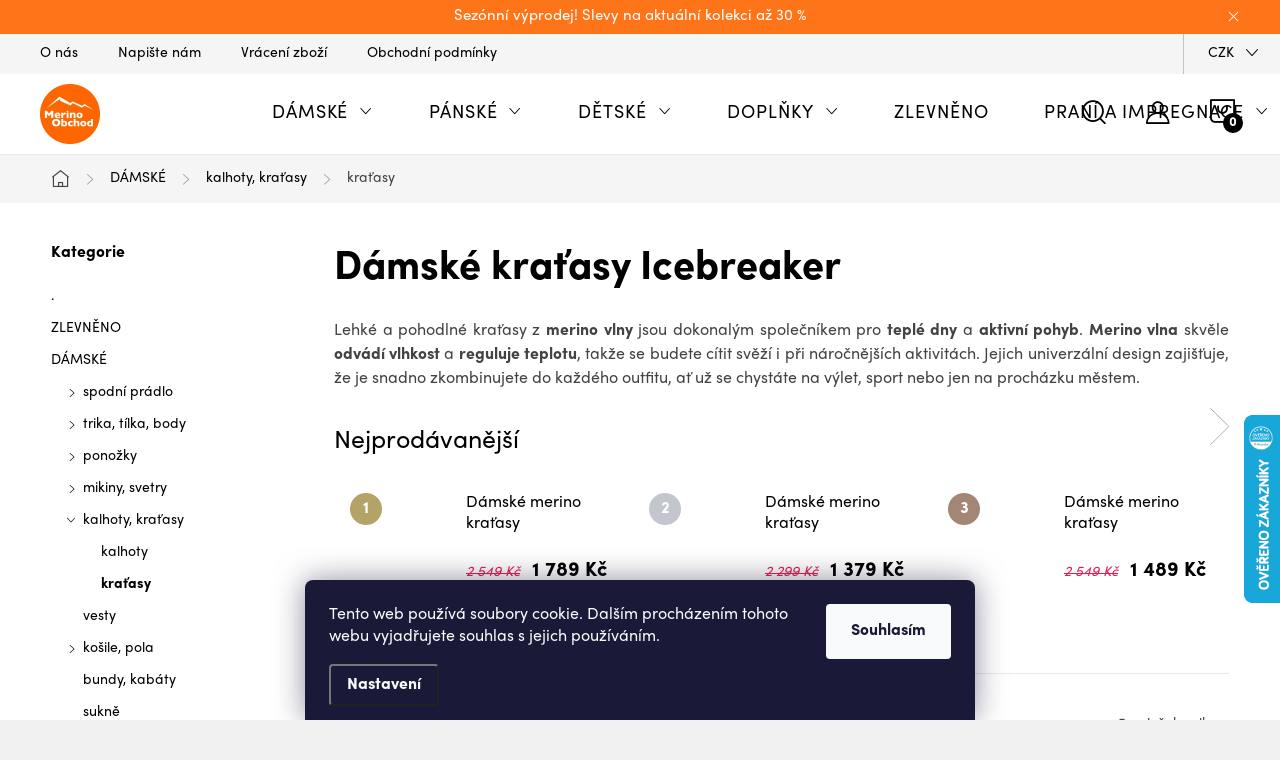

--- FILE ---
content_type: text/html; charset=utf-8
request_url: https://www.merinoobchod.cz/kratasy-3/
body_size: 40040
content:
<!doctype html><html lang="cs" dir="ltr" class="header-background-light external-fonts-loaded"><head><meta charset="utf-8" /><meta name="viewport" content="width=device-width,initial-scale=1" /><title>Dámské kraťasy Icebreaker - Merinoobchod.cz | Icebreaker Praha</title><link rel="preconnect" href="https://cdn.myshoptet.com" /><link rel="dns-prefetch" href="https://cdn.myshoptet.com" /><link rel="preload" href="https://cdn.myshoptet.com/prj/dist/master/cms/libs/jquery/jquery-1.11.3.min.js" as="script" /><link href="https://cdn.myshoptet.com/prj/dist/master/cms/templates/frontend_templates/shared/css/font-face/source-serif-4.css" rel="stylesheet"><script>
dataLayer = [];
dataLayer.push({'shoptet' : {
    "pageId": 1216,
    "pageType": "category",
    "currency": "CZK",
    "currencyInfo": {
        "decimalSeparator": ",",
        "exchangeRate": 1,
        "priceDecimalPlaces": 0,
        "symbol": "K\u010d",
        "symbolLeft": 0,
        "thousandSeparator": " "
    },
    "language": "cs",
    "projectId": 199460,
    "category": {
        "guid": "a81bc363-6cce-11e9-a065-0cc47a6c92bc",
        "path": "D\u00e1msk\u00e9 oble\u010den\u00ed Icebreaker | D\u00e1msk\u00e9 kalhoty a kra\u0165asy Icebreaker | D\u00e1msk\u00e9 kra\u0165asy Icebreaker",
        "parentCategoryGuid": "a8193c57-6cce-11e9-a065-0cc47a6c92bc"
    },
    "cartInfo": {
        "id": null,
        "freeShipping": false,
        "freeShippingFrom": 1999,
        "leftToFreeGift": {
            "formattedPrice": "0 K\u010d",
            "priceLeft": 0
        },
        "freeGift": false,
        "leftToFreeShipping": {
            "priceLeft": 1999,
            "dependOnRegion": 0,
            "formattedPrice": "1 999 K\u010d"
        },
        "discountCoupon": [],
        "getNoBillingShippingPrice": {
            "withoutVat": 0,
            "vat": 0,
            "withVat": 0
        },
        "cartItems": [],
        "taxMode": "ORDINARY"
    },
    "cart": [],
    "customer": {
        "priceRatio": 1,
        "priceListId": 1,
        "groupId": null,
        "registered": false,
        "mainAccount": false
    }
}});
dataLayer.push({'cookie_consent' : {
    "marketing": "denied",
    "analytics": "denied"
}});
document.addEventListener('DOMContentLoaded', function() {
    shoptet.consent.onAccept(function(agreements) {
        if (agreements.length == 0) {
            return;
        }
        dataLayer.push({
            'cookie_consent' : {
                'marketing' : (agreements.includes(shoptet.config.cookiesConsentOptPersonalisation)
                    ? 'granted' : 'denied'),
                'analytics': (agreements.includes(shoptet.config.cookiesConsentOptAnalytics)
                    ? 'granted' : 'denied')
            },
            'event': 'cookie_consent'
        });
    });
});
</script>

<!-- Google Tag Manager -->
<script>(function(w,d,s,l,i){w[l]=w[l]||[];w[l].push({'gtm.start':
new Date().getTime(),event:'gtm.js'});var f=d.getElementsByTagName(s)[0],
j=d.createElement(s),dl=l!='dataLayer'?'&l='+l:'';j.async=true;j.src=
'https://www.googletagmanager.com/gtm.js?id='+i+dl;f.parentNode.insertBefore(j,f);
})(window,document,'script','dataLayer','GTM-KNTWL3R');</script>
<!-- End Google Tag Manager -->

<meta property="og:type" content="website"><meta property="og:site_name" content="merinoobchod.cz"><meta property="og:url" content="https://www.merinoobchod.cz/kratasy-3/"><meta property="og:title" content="Dámské kraťasy Icebreaker - Merinoobchod.cz | Icebreaker Praha"><meta name="author" content="Merinoobchod.cz | Icebreaker Praha"><meta name="web_author" content="Shoptet.cz"><meta name="dcterms.rightsHolder" content="www.merinoobchod.cz"><meta name="robots" content="index,follow"><meta property="og:image" content="https://cdn.myshoptet.com/usr/www.merinoobchod.cz/user/logos/merino_obchod_120x120_-_.png?t=1769973403"><meta property="og:description" content="Dámské kraťasy Icebreaker, Merinoobchod.cz | Icebreaker Praha"><meta name="description" content="Dámské kraťasy Icebreaker, Merinoobchod.cz | Icebreaker Praha"><style>:root {--color-primary: #000000;--color-primary-h: 0;--color-primary-s: 0%;--color-primary-l: 0%;--color-primary-hover: #FF6600;--color-primary-hover-h: 24;--color-primary-hover-s: 100%;--color-primary-hover-l: 50%;--color-secondary: #FF6600;--color-secondary-h: 24;--color-secondary-s: 100%;--color-secondary-l: 50%;--color-secondary-hover: #DD5800;--color-secondary-hover-h: 24;--color-secondary-hover-s: 100%;--color-secondary-hover-l: 43%;--color-tertiary: #ffc807;--color-tertiary-h: 47;--color-tertiary-s: 100%;--color-tertiary-l: 51%;--color-tertiary-hover: #ffbb00;--color-tertiary-hover-h: 44;--color-tertiary-hover-s: 100%;--color-tertiary-hover-l: 50%;--color-header-background: #ffffff;--template-font: "Source Serif 4";--template-headings-font: "sans-serif";--header-background-url: url("[data-uri]");--cookies-notice-background: #1A1937;--cookies-notice-color: #F8FAFB;--cookies-notice-button-hover: #f5f5f5;--cookies-notice-link-hover: #27263f;--templates-update-management-preview-mode-content: "Náhled aktualizací šablony je aktivní pro váš prohlížeč."}</style>
    <script>var shoptet = shoptet || {};</script>
    <script src="https://cdn.myshoptet.com/prj/dist/master/shop/dist/main-3g-header.js.27c4444ba5dd6be3416d.js"></script>
<!-- User include --><!-- service 1047(677) html code header -->
<link rel="stylesheet preload" href="https://use.typekit.net/nxv2roq.css">
<link href="https://cdn.myshoptet.com/prj/dist/master/shop/dist/font-shoptet-11.css.62c94c7785ff2cea73b2.css" rel="stylesheet preload">
<link type="text/css" href="https://cdn.myshoptet.com/usr/paxio.myshoptet.com/user/documents/Venus/style.css?v771103" rel="stylesheet preload" media="all" />
<link href="https://cdn.myshoptet.com/usr/paxio.myshoptet.com/user/documents/blank/ikony.css?v23" rel="stylesheet preload">
<link href="https://cdn.myshoptet.com/usr/paxio.myshoptet.com/user/documents/Venus/preklady.css?v16" rel="stylesheet preload">
<link rel="stylesheet preload" href="https://cdn.myshoptet.com/usr/paxio.myshoptet.com/user/documents/Venus/Slider/slick.css" />
<link rel="stylesheet preload" href="https://cdn.myshoptet.com/usr/paxio.myshoptet.com/user/documents/Venus/Slider/slick-theme.css?v3" />
<link rel="stylesheet preload" href="https://cdn.myshoptet.com/usr/paxio.myshoptet.com/user/documents/Venus/Slider/slick-classic.css?v5" />
<meta name="theme-color" content="#000" id="theme-color"/>
<!-- api 428(82) html code header -->
<link rel="stylesheet" href="https://cdn.myshoptet.com/usr/api2.dklab.cz/user/documents/_doplnky/oblibene/199460/7/199460_7.css" type="text/css" /><style>
        :root {
            --dklab-favourites-flag-color: #FF6600;
            --dklab-favourites-flag-text-color: #FFFFFF;
            --dklab-favourites-add-text-color: #000000;            
            --dklab-favourites-remove-text-color: #FF6600;            
            --dklab-favourites-add-text-detail-color: #000000;            
            --dklab-favourites-remove-text-detail-color: #FF6600;            
            --dklab-favourites-header-icon-color: #FFFFFF;            
            --dklab-favourites-counter-color: #FF6600;            
        } </style>
<!-- api 498(150) html code header -->
<script async src="https://scripts.luigisbox.tech/LBX-129276.js"></script>
<!-- api 1197(816) html code header -->
<script type="text/javascript" src="https://postback.affiliateport.eu/track.js"></script>
<script>
    function getCookie(name) {
        const value = `; ${document.cookie}`;
        const parts = value.split(`; ${name}=`);
        if (parts.length === 2) return parts.pop().split(';').shift();
    }

    const interval_ap_tracker = setInterval(() => {
        if (document.cookie.indexOf('CookiesConsent=') !== - 1) {
            //ex.: {"consent":"analytics,personalisation","cookieId":"7hq2hmetk5kn82nkc9srfme7dio7288c"}
            let cookies_consent = getCookie('CookiesConsent').split("\n").map(JSON.parse)[0]
            let consent_attr = cookies_consent?.consent ?? ''

            if (consent_attr.includes('analytics')) {
                _AP_tracker.init({'advertiserId': 489})
                clearInterval(interval_ap_tracker);
            }
        }
    }, 100)
</script>

<!-- api 473(125) html code header -->

                <style>
                    #order-billing-methods .radio-wrapper[data-guid="32028dcd-14b5-11f0-9594-9a12066bc5b9"]:not(.cgapplepay), #order-billing-methods .radio-wrapper[data-guid="32108879-14b5-11f0-9594-9a12066bc5b9"]:not(.cggooglepay), #order-billing-methods .radio-wrapper[data-guid="3350303c-14b5-11f0-9594-9a12066bc5b9"]:not(.cgapplepay), #order-billing-methods .radio-wrapper[data-guid="335d6740-14b5-11f0-9594-9a12066bc5b9"]:not(.cggooglepay) {
                        display: none;
                    }
                </style>
                <script type="text/javascript">
                    document.addEventListener('DOMContentLoaded', function() {
                        if (getShoptetDataLayer('pageType') === 'billingAndShipping') {
                            
                try {
                    if (window.ApplePaySession && window.ApplePaySession.canMakePayments()) {
                        
                        if (document.querySelector('#order-billing-methods .radio-wrapper[data-guid="32028dcd-14b5-11f0-9594-9a12066bc5b9"]')) {
                            document.querySelector('#order-billing-methods .radio-wrapper[data-guid="32028dcd-14b5-11f0-9594-9a12066bc5b9"]').classList.add('cgapplepay');
                        }
                        

                        if (document.querySelector('#order-billing-methods .radio-wrapper[data-guid="3350303c-14b5-11f0-9594-9a12066bc5b9"]')) {
                            document.querySelector('#order-billing-methods .radio-wrapper[data-guid="3350303c-14b5-11f0-9594-9a12066bc5b9"]').classList.add('cgapplepay');
                        }
                        
                    }
                } catch (err) {} 
            
                            
                const cgBaseCardPaymentMethod = {
                        type: 'CARD',
                        parameters: {
                            allowedAuthMethods: ["PAN_ONLY", "CRYPTOGRAM_3DS"],
                            allowedCardNetworks: [/*"AMEX", "DISCOVER", "INTERAC", "JCB",*/ "MASTERCARD", "VISA"]
                        }
                };
                
                function cgLoadScript(src, callback)
                {
                    var s,
                        r,
                        t;
                    r = false;
                    s = document.createElement('script');
                    s.type = 'text/javascript';
                    s.src = src;
                    s.onload = s.onreadystatechange = function() {
                        if ( !r && (!this.readyState || this.readyState == 'complete') )
                        {
                            r = true;
                            callback();
                        }
                    };
                    t = document.getElementsByTagName('script')[0];
                    t.parentNode.insertBefore(s, t);
                } 
                
                function cgGetGoogleIsReadyToPayRequest() {
                    return Object.assign(
                        {},
                        {
                            apiVersion: 2,
                            apiVersionMinor: 0
                        },
                        {
                            allowedPaymentMethods: [cgBaseCardPaymentMethod]
                        }
                    );
                }

                function onCgGooglePayLoaded() {
                    let paymentsClient = new google.payments.api.PaymentsClient({environment: 'PRODUCTION'});
                    paymentsClient.isReadyToPay(cgGetGoogleIsReadyToPayRequest()).then(function(response) {
                        if (response.result) {
                            
                        if (document.querySelector('#order-billing-methods .radio-wrapper[data-guid="32108879-14b5-11f0-9594-9a12066bc5b9"]')) {
                            document.querySelector('#order-billing-methods .radio-wrapper[data-guid="32108879-14b5-11f0-9594-9a12066bc5b9"]').classList.add('cggooglepay');
                        }
                        

                        if (document.querySelector('#order-billing-methods .radio-wrapper[data-guid="335d6740-14b5-11f0-9594-9a12066bc5b9"]')) {
                            document.querySelector('#order-billing-methods .radio-wrapper[data-guid="335d6740-14b5-11f0-9594-9a12066bc5b9"]').classList.add('cggooglepay');
                        }
                        	 	 	 	 	 
                        }
                    })
                    .catch(function(err) {});
                }
                
                cgLoadScript('https://pay.google.com/gp/p/js/pay.js', onCgGooglePayLoaded);
            
                        }
                    });
                </script> 
                
<!-- service 518(170) html code header -->
<link rel="stylesheet" type="text/css" href="https://cdn.myshoptet.com/usr/302565.myshoptet.com/user/documents/assets/sizes/fv-studio-app-sizes.css?24.4.5" />
<style>
body.shoptetak-opal #myBtnTabulka_velikosti {position: relative;margin-bottom: 50px;}
</style>
<!-- service 605(253) html code header -->
<link rel="stylesheet" href="https://cdn.myshoptet.com/usr/shoptet.tomashlad.eu/user/documents/extras/notifications-v2/screen.min.css?v=26"/>

<!-- service 619(267) html code header -->
<link href="https://cdn.myshoptet.com/usr/fvstudio.myshoptet.com/user/documents/addons/cartupsell.min.css?24.11.1" rel="stylesheet">
<!-- service 1462(1076) html code header -->
<link rel="stylesheet" href="https://cdn.myshoptet.com/usr/webotvurci.myshoptet.com/user/documents/plugin-product-interconnection/css/all.min.css?v=27"> 
<!-- service 1603(1193) html code header -->
<style>
.mobile .p-thumbnail:not(.highlighted):hover::before {
    opacity: 0 !important;
}
</style>
<!-- service 1707(1291) html code header -->
<link rel="stylesheet" href="https://cdn.myshoptet.com/usr/apollo.jakubtursky.sk/user/documents/assets/registration-discount/main.css?v=29">

<style>
.flag.flag-discount-0{
	display: none !important;
}
</style>

<!-- service 421(75) html code header -->
<style>
body:not(.template-07):not(.template-09):not(.template-10):not(.template-11):not(.template-12):not(.template-13):not(.template-14) #return-to-top i::before {content: 'a';}
#return-to-top i:before {content: '\e911';}
#return-to-top {
z-index: 99999999;
    position: fixed;
    bottom: 45px;
    right: 20px;
background: rgba(0, 0, 0, 0.7);
    width: 50px;
    height: 50px;
    display: block;
    text-decoration: none;
    -webkit-border-radius: 35px;
    -moz-border-radius: 35px;
    border-radius: 35px;
    display: none;
    -webkit-transition: all 0.3s linear;
    -moz-transition: all 0.3s ease;
    -ms-transition: all 0.3s ease;
    -o-transition: all 0.3s ease;
    transition: all 0.3s ease;
}
#return-to-top i {color: #fff;margin: -10px 0 0 -10px;position: relative;left: 50%;top: 50%;font-size: 19px;-webkit-transition: all 0.3s ease;-moz-transition: all 0.3s ease;-ms-transition: all 0.3s ease;-o-transition: all 0.3s ease;transition: all 0.3s ease;height: 20px;width: 20px;text-align: center;display: block;font-style: normal;}
#return-to-top:hover {
    background: rgba(0, 0, 0, 0.9);
}
#return-to-top:hover i {
    color: #fff;
}
.icon-chevron-up::before {
font-weight: bold;
}
.ordering-process #return-to-top{display: none !important;}
</style>
<!-- service 428(82) html code header -->
<style>
@font-face {
    font-family: 'oblibene';
    src:  url('https://cdn.myshoptet.com/usr/api2.dklab.cz/user/documents/_doplnky/oblibene/font/oblibene.eot?v1');
    src:  url('https://cdn.myshoptet.com/usr/api2.dklab.cz/user/documents/_doplnky/oblibene/font/oblibene.eot?v1#iefix') format('embedded-opentype'),
    url('https://cdn.myshoptet.com/usr/api2.dklab.cz/user/documents/_doplnky/oblibene/font/oblibene.ttf?v1') format('truetype'),
    url('https://cdn.myshoptet.com/usr/api2.dklab.cz/user/documents/_doplnky/oblibene/font/oblibene.woff?v1') format('woff'),
    url('https://cdn.myshoptet.com/usr/api2.dklab.cz/user/documents/_doplnky/oblibene/font/oblibene.svg?v1') format('svg');
    font-weight: normal;
    font-style: normal;
}
</style>
<script>
var dklabFavIndividual;
</script>
<!-- service 1709(1293) html code header -->
<style>
.shkRecapImgExtension {
    float: left;
    width: 50px;
    margin-right: 6px;
    margin-bottom: 2px;
}
.shkRecapImgExtension:not(:nth-of-type(1)) {
  display: none;
}

@media only screen and (max-width: 1200px) and (min-width: 992px) {
    .shkRecapImgExtension {
        width: 38px;
    }
    .template-13 .shkRecapImgExtension {
        margin-right: 0;
        margin-bottom: 5px;
        width: 100%;
    }
}
@media only screen and (max-width: 360px) {
	.shkRecapImgExtension {
        width: 38px;
    }
}
.template-08 #checkout-recapitulation a,
.template-06 #checkout-recapitulation a {
	display: inline;
}
@media only screen and (max-width: 760px) and (min-width: 640px) {
	.template-08 .shkRecapImgExtension {
		margin-right: 0;
        margin-bottom: 5px;
        width: 100%;
	}
  .template-08 #checkout-recapitulation a {
  	display: inline-block;
  }
}

@media only screen and (max-width: 992px) and (min-width: 640px) {
    .template-05 .shkRecapImgExtension,
    .template-04 .shkRecapImgExtension {
        width: 38px;
    }
}
</style>
<!-- service 1714(1298) html code header -->
<link 
rel="stylesheet" 
href="https://cdn.myshoptet.com/usr/dmartini.myshoptet.com/user/documents/upload/dmartini/blog_products/blog_products.min.css?160"
data-author="Dominik Martini" 
data-author-web="dmartini.cz">
<!-- service 1735(1316) html code header -->
<link rel="stylesheet" href="https://cdn.myshoptet.com/addons/dominikmartini/flag_sort/styles.header.min.css?345e7d3951aca4c6495d697ef89532fbfac00659">
<!-- project html code header -->
<link rel="apple-touch-icon" sizes="180x180" href="https://www.merinoobchod.cz/user/documents/apple-touch-icon.png">
<link rel="icon" type="image/png" sizes="32x32" href="https://www.merinoobchod.cz/user/documents/favicon-32x32.png">
<link rel="icon" type="image/png" sizes="16x16" href="https://www.merinoobchod.cz/user/documents/favicon-16x16.png">
<link rel="manifest" href="https://www.merinoobchod.cz/user/documents/site.webmanifest">
<link rel="mask-icon" href="https://www.merinoobchod.cz/user/documents/safari-pinned-tab.svg" color="#5bbad5">
<link rel="shortcut icon" href="https://www.merinoobchod.cz/user/documents/favicon.ico">
<link rel="stylesheet" href="https://cdn.myshoptet.com/usr/webotvurci.myshoptet.com/user/documents/plugin-product-interconnection/addon/custom-interconnect-with-flags/wt-plugin-interconnect-flags-style.css?v=9"> 
<meta name="msapplication-TileColor" content="#2b5797">
<meta name="msapplication-config" content="https://www.merinoobchod.cz/user/documents/browserconfig.xml">
<meta name="theme-color" content="#ffffff">
<style>
@font-face {
  font-family: 'Mostardesign';
  src: url('/user/documents/Mostardesign - SofiaProRegular.otf');
  font-weight: 400;
}
@font-face {
  font-family: 'Mostardesign';
  src: url('/user/documents/Mostardesign - Sofia Pro Bold.otf');
  font-weight: 600;
}

body, div, p, li, label, input, a, #carousel .extended-banner-title, #footer .custom-footer > div h4, .quantity .increase::before, .quantity .decrease::before, .box-categories > h4, #filters h4, .product-appendix, .advanced-order .h2, .p-price .price-final, h1, h2, h3, h4, h5, h6, .h1, .h2, .h3, .h4, .navigation-in > ul > li > a, .extended-banner-title, .fav-cat li > div a, .menu-helper > span, .p .name, .prices, .prices > div, .vote-initials, .vote-name, .news-item .text .title, .social-login-buttons-divider, .subcategories li a .text, .price-standard, .price-final, .price-additional, #productsAlternative::before, .benefitBanner__title, #variants::before, .variant-name, #ratingTab::before, .rate-wrapper .rate-average, .vote-form > form::before, #productDiscussion::before, .cart-table .main-link, .free-gift::before, .free-gift-name, .cart-table tr.related td::before, .cart-related-name, .price-primary, .payment-info b, .payment-shipping-price, .cart-item.cart-item-gift > div > strong, .id--15 .cart-table .p-name, .id--15 .cart-table .p-price, #search-group-categories .search-results-group-list ul li a, .empty-content-404::before, .obj-detail .p-name a, .klient-centrum.obj-detail .content td:last-child, .step-title, .empty-cart-boxes ul li a, .dklab_instagram_widget_heading > .text, .plugin-fixed-header__name, .fvDoplnek .fvDoplnek-produkt .fvDoplnek-text .price, .fvDoplnek-text .name, .hodnoceni-hp .autor, .navigation-in > ul li a, .blog-hp::before, .id--18 .row-summary dl dt:first-child, .id--18 .row-summary dl dd:nth-child(2), .hodnoceni::before {font-family: 'Mostardesign' !important;}

.site-name img {-webkit-filter: none; filter: none;}
.flag {padding: 5.5px 4px;}
@media screen and (max-width: 479px){
/* .products-block > div {width: 100%;} */
}
.akce-box{background-color: #cb0000;color: #fff;padding: 12px 16px 14px;font-size: 15px;line-height: 20px;margin-bottom: 10px;text-align: center;display: block;}
body:not(.type-index) .dkLabFavHeaderIconBtn::before, body.type-index.sticky-visible.sticky-active .dkLabFavHeaderIconBtn::before {color:#000;}
body.template-11 .dkLabFavHeaderIconBtn {top: 0;}
.products-block .price-save::before {content: "Sleva ";}
.param-filter-top h4 span{font-size: 0;}
.param-filter-top h4 span::after{content: "Dle štítku";font-size: 16px;}
.benefitBanner__title {color: var(--color-secondary);text-decoration: underline;}
.benefitBanner__item:hover .benefitBanner__title{text-decoration: none;}
.welcome a{color: var(--color-secondary);}
.p-info-wrapper .delivery-time, .p-info-wrapper .availability-amount {color: #000 !important;}
@media screen and (min-width: 768px){
.benefitBanner__link {display: flex;}
.benefitBanner__picture {flex: 0 0 32px;max-width: 32px;margin: 0;}
.benefitBanner__content {margin-top: 0;text-align: left;padding-left: 12px;font-size: 14px;}
.benefitBanner__title{font-size: 16px;}
.benefitBanner__item{margin-top: 32px;}
.next-to-carousel-banners{margin-top: 48px;}
}
.news-item-detail .next-prev{display: none;}
.next-art > h2{text-align: center;}
@media screen and (min-width: 480px) and (max-width: 1199px){
.next-art .news-item {flex: 1 1 50%;}
}
.custom-footer__instagram{float: none !important; width: 100% !important;padding: 0 !important;}
.instagram-follow-btn{display: none !important;}
.instagram-widget{max-width: none;margin-bottom: 0;}
.instagram-widget.columns-3 > a {padding-bottom: 16.6666%;width: 16.6666%;}
.custom-footer__instagram h4{font-weight: 400;font-size: 33px;line-height: 3.1rem;color: #000000;text-align: center;padding: 0 0 32px 0;background-color: #fff;margin: 0;}
@media screen and (max-width: 767px){
  .instagram-widget.columns-3 > a {padding-bottom: 33.3333%;width: 33.3333%;}
  .custom-footer__instagram h4{font-size: 24px; padding-bottom: 24px;}
}
.instagram-widget > a {display: block;flex-grow: 0;flex-shrink: 1;overflow: hidden;position: relative;}
.instagram-widget > a img {left: 0;position: absolute;top: 50%;transform: translateY(-50%);width: 100%;}
.odber{border: 0 !important;}
.instagram-widget > a img{transition: transform .5s;}
.instagram-widget > a:hover img {transform: translateY(-50%)scale(1.1);}
.footer-icon img{height: 60px;}
.flag-smartwool, .flag-icebreaker{background: url('/user/documents/upload/Logo/smartwool.svg') 50% 50% no-repeat !important;background-size: auto;background-size: contain !important;width: 80px !important;height: 40px;font-size: 0;mix-blend-mode: darken;}
.flag-icebreaker{background-image: url('/user/documents/upload/Logo/ice-logo.png') !important;}
.product-top .flag-smartwool, .product-top .flag-icebreaker{position: absolute;right: 0;height: 60px;width: 120px !important;top: -20px;}
.product .flag-smartwool{order: -1000 !important;}
.product .flag-icebreaker{order: -1000 !important;}
/*.products-block .p .flags-default{display: block;}*/
@media screen and (max-width: 991px){
.p-image-wrapper .flags.flags-default{width: 100%;}
}
@media screen and (max-width: 767px){
.p-image-wrapper .flags.flags-default {width: calc(100% - 20px);}
}
.tab-content {white-space: normal !important;}
</style>


<link type="text/css" id="dark-mode" rel="stylesheet preload" media="all"  href="https://cdn.myshoptet.com/usr/paxio.myshoptet.com/user/documents/Venus/venus-light.css"/>




<script>var wtPICustomContainer = ".detail-parameters";</script>


<link rel="stylesheet" href="/user/documents/upload/dmartini/merinoobchod.cz.min.css?20">

<script src="https://eu1-config.doofinder.com/2.x/2e6c1a96-ab42-4199-bf66-61fc57987165.js" async></script>
<script>
window.addEventListener('DOMContentLoaded', function() {
 document.addEventListener('doofinder.cart.add', function(event) {
 const { item_id: product_code, amount } = event.detail;
     let response = shoptet.cartShared.addToCart({ productCode: product_code, amount: amount });
});
 });</script>
 
<style>
/* INFORMAČNÍ PROUŽEK */
.site-msg.information{
font-size: 15px; /* VELIKOST TEXTU */
background-color: #FF6600; /* BARVA POZADÍ PROUŽKU */
}
.site-msg.information .text{
color: #ffffff; /* BARVA TEXTU*/
}
.site-msg.information a{
color: #ffffff; /* BARVA ODKAZU */
}
.fvDoplnek-variant {position: inherit;}
</style>
<!-- /User include --><link rel="canonical" href="https://www.merinoobchod.cz/kratasy-3/" />    <script>
        var _hwq = _hwq || [];
        _hwq.push(['setKey', '4477A612EB9543B1A67DED38E7069C37']);
        _hwq.push(['setTopPos', '350']);
        _hwq.push(['showWidget', '22']);
        (function() {
            var ho = document.createElement('script');
            ho.src = 'https://cz.im9.cz/direct/i/gjs.php?n=wdgt&sak=4477A612EB9543B1A67DED38E7069C37';
            var s = document.getElementsByTagName('script')[0]; s.parentNode.insertBefore(ho, s);
        })();
    </script>
<script>!function(){var t={9196:function(){!function(){var t=/\[object (Boolean|Number|String|Function|Array|Date|RegExp)\]/;function r(r){return null==r?String(r):(r=t.exec(Object.prototype.toString.call(Object(r))))?r[1].toLowerCase():"object"}function n(t,r){return Object.prototype.hasOwnProperty.call(Object(t),r)}function e(t){if(!t||"object"!=r(t)||t.nodeType||t==t.window)return!1;try{if(t.constructor&&!n(t,"constructor")&&!n(t.constructor.prototype,"isPrototypeOf"))return!1}catch(t){return!1}for(var e in t);return void 0===e||n(t,e)}function o(t,r,n){this.b=t,this.f=r||function(){},this.d=!1,this.a={},this.c=[],this.e=function(t){return{set:function(r,n){u(c(r,n),t.a)},get:function(r){return t.get(r)}}}(this),i(this,t,!n);var e=t.push,o=this;t.push=function(){var r=[].slice.call(arguments,0),n=e.apply(t,r);return i(o,r),n}}function i(t,n,o){for(t.c.push.apply(t.c,n);!1===t.d&&0<t.c.length;){if("array"==r(n=t.c.shift()))t:{var i=n,a=t.a;if("string"==r(i[0])){for(var f=i[0].split("."),s=f.pop(),p=(i=i.slice(1),0);p<f.length;p++){if(void 0===a[f[p]])break t;a=a[f[p]]}try{a[s].apply(a,i)}catch(t){}}}else if("function"==typeof n)try{n.call(t.e)}catch(t){}else{if(!e(n))continue;for(var l in n)u(c(l,n[l]),t.a)}o||(t.d=!0,t.f(t.a,n),t.d=!1)}}function c(t,r){for(var n={},e=n,o=t.split("."),i=0;i<o.length-1;i++)e=e[o[i]]={};return e[o[o.length-1]]=r,n}function u(t,o){for(var i in t)if(n(t,i)){var c=t[i];"array"==r(c)?("array"==r(o[i])||(o[i]=[]),u(c,o[i])):e(c)?(e(o[i])||(o[i]={}),u(c,o[i])):o[i]=c}}window.DataLayerHelper=o,o.prototype.get=function(t){var r=this.a;t=t.split(".");for(var n=0;n<t.length;n++){if(void 0===r[t[n]])return;r=r[t[n]]}return r},o.prototype.flatten=function(){this.b.splice(0,this.b.length),this.b[0]={},u(this.a,this.b[0])}}()}},r={};function n(e){var o=r[e];if(void 0!==o)return o.exports;var i=r[e]={exports:{}};return t[e](i,i.exports,n),i.exports}n.n=function(t){var r=t&&t.__esModule?function(){return t.default}:function(){return t};return n.d(r,{a:r}),r},n.d=function(t,r){for(var e in r)n.o(r,e)&&!n.o(t,e)&&Object.defineProperty(t,e,{enumerable:!0,get:r[e]})},n.o=function(t,r){return Object.prototype.hasOwnProperty.call(t,r)},function(){"use strict";n(9196)}()}();</script>    <!-- Global site tag (gtag.js) - Google Analytics -->
    <script async src="https://www.googletagmanager.com/gtag/js?id=G-11S319H3DN"></script>
    <script>
        
        window.dataLayer = window.dataLayer || [];
        function gtag(){dataLayer.push(arguments);}
        

                    console.debug('default consent data');

            gtag('consent', 'default', {"ad_storage":"denied","analytics_storage":"denied","ad_user_data":"denied","ad_personalization":"denied","wait_for_update":500});
            dataLayer.push({
                'event': 'default_consent'
            });
        
        gtag('js', new Date());

                gtag('config', 'UA-59592980-3', { 'groups': "UA" });
        
                gtag('config', 'G-11S319H3DN', {"groups":"GA4","send_page_view":false,"content_group":"category","currency":"CZK","page_language":"cs"});
        
                gtag('config', 'AW-10989245108', {"allow_enhanced_conversions":true});
        
        
        
        
        
                    gtag('event', 'page_view', {"send_to":"GA4","page_language":"cs","content_group":"category","currency":"CZK"});
        
        
        
        
        
        
        
        
        
        
        
        
        
        document.addEventListener('DOMContentLoaded', function() {
            if (typeof shoptet.tracking !== 'undefined') {
                for (var id in shoptet.tracking.bannersList) {
                    gtag('event', 'view_promotion', {
                        "send_to": "UA",
                        "promotions": [
                            {
                                "id": shoptet.tracking.bannersList[id].id,
                                "name": shoptet.tracking.bannersList[id].name,
                                "position": shoptet.tracking.bannersList[id].position
                            }
                        ]
                    });
                }
            }

            shoptet.consent.onAccept(function(agreements) {
                if (agreements.length !== 0) {
                    console.debug('gtag consent accept');
                    var gtagConsentPayload =  {
                        'ad_storage': agreements.includes(shoptet.config.cookiesConsentOptPersonalisation)
                            ? 'granted' : 'denied',
                        'analytics_storage': agreements.includes(shoptet.config.cookiesConsentOptAnalytics)
                            ? 'granted' : 'denied',
                                                                                                'ad_user_data': agreements.includes(shoptet.config.cookiesConsentOptPersonalisation)
                            ? 'granted' : 'denied',
                        'ad_personalization': agreements.includes(shoptet.config.cookiesConsentOptPersonalisation)
                            ? 'granted' : 'denied',
                        };
                    console.debug('update consent data', gtagConsentPayload);
                    gtag('consent', 'update', gtagConsentPayload);
                    dataLayer.push(
                        { 'event': 'update_consent' }
                    );
                }
            });
        });
    </script>
</head><body class="desktop id-1216 in-kratasy-3 template-11 type-category multiple-columns-body columns-mobile-2 columns-3 blank-mode blank-mode-css ums_forms_redesign--off ums_a11y_category_page--on ums_discussion_rating_forms--off ums_flags_display_unification--on ums_a11y_login--on mobile-header-version-0">
        <div id="fb-root"></div>
        <script>
            window.fbAsyncInit = function() {
                FB.init({
                    autoLogAppEvents : true,
                    xfbml            : true,
                    version          : 'v24.0'
                });
            };
        </script>
        <script async defer crossorigin="anonymous" src="https://connect.facebook.net/cs_CZ/sdk.js#xfbml=1&version=v24.0"></script>
<!-- Google Tag Manager (noscript) -->
<noscript><iframe src="https://www.googletagmanager.com/ns.html?id=GTM-KNTWL3R"
height="0" width="0" style="display:none;visibility:hidden"></iframe></noscript>
<!-- End Google Tag Manager (noscript) -->

    <div class="siteCookies siteCookies--bottom siteCookies--dark js-siteCookies" role="dialog" data-testid="cookiesPopup" data-nosnippet>
        <div class="siteCookies__form">
            <div class="siteCookies__content">
                <div class="siteCookies__text">
                    Tento web používá soubory cookie. Dalším procházením tohoto webu vyjadřujete souhlas s jejich používáním.
                </div>
                <p class="siteCookies__links">
                    <button class="siteCookies__link js-cookies-settings" aria-label="Nastavení cookies" data-testid="cookiesSettings">Nastavení</button>
                </p>
            </div>
            <div class="siteCookies__buttonWrap">
                                <button class="siteCookies__button js-cookiesConsentSubmit" value="all" aria-label="Přijmout cookies" data-testid="buttonCookiesAccept">Souhlasím</button>
            </div>
        </div>
        <script>
            document.addEventListener("DOMContentLoaded", () => {
                const siteCookies = document.querySelector('.js-siteCookies');
                document.addEventListener("scroll", shoptet.common.throttle(() => {
                    const st = document.documentElement.scrollTop;
                    if (st > 1) {
                        siteCookies.classList.add('siteCookies--scrolled');
                    } else {
                        siteCookies.classList.remove('siteCookies--scrolled');
                    }
                }, 100));
            });
        </script>
    </div>
<a href="#content" class="skip-link sr-only">Přejít na obsah</a><div class="overall-wrapper"><div class="site-msg information"><div class="container"><div class="text">Sezónní výprodej! Slevy na aktuální kolekci až 30 %</div><div class="close js-close-information-msg"></div></div></div><div class="user-action"><div class="container">
    <div class="user-action-in">
                    <div id="login" class="user-action-login popup-widget login-widget" role="dialog" aria-labelledby="loginHeading">
        <div class="popup-widget-inner">
                            <h2 id="loginHeading">Přihlášení k vašemu účtu</h2><div id="customerLogin"><form action="/action/Customer/Login/" method="post" id="formLoginIncluded" class="csrf-enabled formLogin" data-testid="formLogin"><input type="hidden" name="referer" value="" /><div class="form-group"><div class="input-wrapper email js-validated-element-wrapper no-label"><input type="email" name="email" class="form-control" autofocus placeholder="E-mailová adresa (např. jan@novak.cz)" data-testid="inputEmail" autocomplete="email" required /></div></div><div class="form-group"><div class="input-wrapper password js-validated-element-wrapper no-label"><input type="password" name="password" class="form-control" placeholder="Heslo" data-testid="inputPassword" autocomplete="current-password" required /><span class="no-display">Nemůžete vyplnit toto pole</span><input type="text" name="surname" value="" class="no-display" /></div></div><div class="form-group"><div class="login-wrapper"><button type="submit" class="btn btn-secondary btn-text btn-login" data-testid="buttonSubmit">Přihlásit se</button><div class="password-helper"><a href="/registrace/" data-testid="signup" rel="nofollow">Nová registrace</a><a href="/klient/zapomenute-heslo/" rel="nofollow">Zapomenuté heslo</a></div></div></div><div class="social-login-buttons"><div class="social-login-buttons-divider"><span>nebo</span></div><div class="form-group"><a href="/action/Social/login/?provider=Facebook" class="login-btn facebook" rel="nofollow"><span class="login-facebook-icon"></span><strong>Přihlásit se přes Facebook</strong></a></div><div class="form-group"><a href="/action/Social/login/?provider=Google" class="login-btn google" rel="nofollow"><span class="login-google-icon"></span><strong>Přihlásit se přes Google</strong></a></div><div class="form-group"><a href="/action/Social/login/?provider=Seznam" class="login-btn seznam" rel="nofollow"><span class="login-seznam-icon"></span><strong>Přihlásit se přes Seznam</strong></a></div></div></form>
</div>                    </div>
    </div>

                            <div id="cart-widget" class="user-action-cart popup-widget cart-widget loader-wrapper" data-testid="popupCartWidget" role="dialog" aria-hidden="true">
    <div class="popup-widget-inner cart-widget-inner place-cart-here">
        <div class="loader-overlay">
            <div class="loader"></div>
        </div>
    </div>

    <div class="cart-widget-button">
        <a href="/kosik/" class="btn btn-conversion" id="continue-order-button" rel="nofollow" data-testid="buttonNextStep">Pokračovat do košíku</a>
    </div>
</div>
            </div>
</div>
</div><div class="top-navigation-bar" data-testid="topNavigationBar">

    <div class="container">

        <div class="top-navigation-contacts">
            <strong>Zákaznická podpora:</strong><a href="mailto:info@merinoobchod.cz" class="project-email" data-testid="contactboxEmail"><span>info@merinoobchod.cz</span></a>        </div>

                            <div class="top-navigation-menu">
                <div class="top-navigation-menu-trigger"></div>
                <ul class="top-navigation-bar-menu">
                                            <li class="top-navigation-menu-item-973">
                            <a href="/o-nas/">O nás</a>
                        </li>
                                            <li class="top-navigation-menu-item--6">
                            <a href="/napiste-nam/">Napište nám</a>
                        </li>
                                            <li class="top-navigation-menu-item-2297">
                            <a href="/vraceni-zbozi-a-reklamace/">Vrácení zboží</a>
                        </li>
                                            <li class="top-navigation-menu-item-39">
                            <a href="/obchodni-podminky/">Obchodní podmínky</a>
                        </li>
                                            <li class="top-navigation-menu-item-700">
                            <a href="/reklamacni-rad/">Reklamační řád</a>
                        </li>
                                            <li class="top-navigation-menu-item-765">
                            <a href="/pravidla-ochrany-osobnich-udaju/">Pravidla ochrany osobních údajů</a>
                        </li>
                                            <li class="top-navigation-menu-item-964">
                            <a href="/odstoupeni-od-smlouvy/">Odstoupení od smlouvy</a>
                        </li>
                                            <li class="top-navigation-menu-item-722">
                            <a href="/velikostni-tabulky/">Velikostní tabulky</a>
                        </li>
                                            <li class="top-navigation-menu-item-2324">
                            <a href="/ke-stazeni-katalogy/">Ke stažení (katalogy)</a>
                        </li>
                                    </ul>
                <ul class="top-navigation-bar-menu-helper"></ul>
            </div>
        
        <div class="top-navigation-tools top-navigation-tools--language">
            <div class="responsive-tools">
                <a href="#" class="toggle-window" data-target="search" aria-label="Hledat" data-testid="linkSearchIcon"></a>
                                                            <a href="#" class="toggle-window" data-target="login"></a>
                                                    <a href="#" class="toggle-window" data-target="navigation" aria-label="Menu" data-testid="hamburgerMenu"></a>
            </div>
                <div class="dropdown">
        <span>Ceny v:</span>
        <button id="topNavigationDropdown" type="button" data-toggle="dropdown" aria-haspopup="true" aria-expanded="false">
            CZK
            <span class="caret"></span>
        </button>
        <ul class="dropdown-menu" aria-labelledby="topNavigationDropdown"><li><a href="/action/Currency/changeCurrency/?currencyCode=CZK" rel="nofollow">CZK</a></li><li><a href="/action/Currency/changeCurrency/?currencyCode=EUR" rel="nofollow">EUR</a></li><li><a href="/action/Currency/changeCurrency/?currencyCode=PLN" rel="nofollow">PLN</a></li></ul>
    </div>
            <button class="top-nav-button top-nav-button-login toggle-window" type="button" data-target="login" aria-haspopup="dialog" aria-controls="login" aria-expanded="false" data-testid="signin"><span>Přihlášení</span></button>        </div>

    </div>

</div>
<header id="header"><div class="container navigation-wrapper">
    <div class="header-top">
        <div class="site-name-wrapper">
            <div class="site-name"><a href="/" data-testid="linkWebsiteLogo"><img src="https://cdn.myshoptet.com/usr/www.merinoobchod.cz/user/logos/merino_obchod_120x120_-_.png" alt="Merinoobchod.cz | Icebreaker Praha" fetchpriority="low" /></a></div>        </div>
        <div class="search" itemscope itemtype="https://schema.org/WebSite">
            <meta itemprop="headline" content="Dámské kraťasy Icebreaker"/><meta itemprop="url" content="https://www.merinoobchod.cz"/><meta itemprop="text" content="Dámské kraťasy Icebreaker, Merinoobchod.cz | Icebreaker Praha"/>            <form action="/action/ProductSearch/prepareString/" method="post"
    id="formSearchForm" class="search-form compact-form js-search-main"
    itemprop="potentialAction" itemscope itemtype="https://schema.org/SearchAction" data-testid="searchForm">
    <fieldset>
        <meta itemprop="target"
            content="https://www.merinoobchod.cz/vyhledavani/?string={string}"/>
        <input type="hidden" name="language" value="cs"/>
        
            
<input
    type="search"
    name="string"
        class="query-input form-control search-input js-search-input"
    placeholder="Napište, co hledáte"
    autocomplete="off"
    required
    itemprop="query-input"
    aria-label="Vyhledávání"
    data-testid="searchInput"
>
            <button type="submit" class="btn btn-default" data-testid="searchBtn">Hledat</button>
        
    </fieldset>
</form>
        </div>
        <div class="navigation-buttons">
                
    <a href="/kosik/" class="btn btn-icon toggle-window cart-count" data-target="cart" data-hover="true" data-redirect="true" data-testid="headerCart" rel="nofollow" aria-haspopup="dialog" aria-expanded="false" aria-controls="cart-widget">
        
                <span class="sr-only">Nákupní košík</span>
        
            <span class="cart-price visible-lg-inline-block" data-testid="headerCartPrice">
                                    Prázdný košík                            </span>
        
    
            </a>
        </div>
    </div>
    <nav id="navigation" aria-label="Hlavní menu" data-collapsible="true"><div class="navigation-in menu"><ul class="menu-level-1" role="menubar" data-testid="headerMenuItems"><li class="menu-item-1015 ext" role="none"><a href="/damske/" data-testid="headerMenuItem" role="menuitem" aria-haspopup="true" aria-expanded="false"><b>DÁMSKÉ</b><span class="submenu-arrow"></span></a><ul class="menu-level-2" aria-label="DÁMSKÉ" tabindex="-1" role="menu"><li class="menu-item-1060 has-third-level" role="none"><a href="/spodni-pradlo-5/" class="menu-image" data-testid="headerMenuItem" tabindex="-1" aria-hidden="true"><img src="data:image/svg+xml,%3Csvg%20width%3D%22140%22%20height%3D%22100%22%20xmlns%3D%22http%3A%2F%2Fwww.w3.org%2F2000%2Fsvg%22%3E%3C%2Fsvg%3E" alt="" aria-hidden="true" width="140" height="100"  data-src="https://cdn.myshoptet.com/usr/www.merinoobchod.cz/user/categories/thumb/ss17-women-sprite-racerback-bra--103020606_1.jpg" fetchpriority="low" /></a><div><a href="/spodni-pradlo-5/" data-testid="headerMenuItem" role="menuitem"><span>spodní prádlo</span></a>
                                                    <ul class="menu-level-3" role="menu">
                                                                    <li class="menu-item-1072" role="none">
                                        <a href="/trika-dlouhy-rukav-7/" data-testid="headerMenuItem" role="menuitem">
                                            trika dlouhý rukáv</a>,                                    </li>
                                                                    <li class="menu-item-1078" role="none">
                                        <a href="/trika-kratky-rukav-6/" data-testid="headerMenuItem" role="menuitem">
                                            trika krátký rukáv</a>,                                    </li>
                                                                    <li class="menu-item-1069" role="none">
                                        <a href="/tilka-4/" data-testid="headerMenuItem" role="menuitem">
                                            tílka</a>,                                    </li>
                                                                    <li class="menu-item-1066" role="none">
                                        <a href="/podprsenky-2/" data-testid="headerMenuItem" role="menuitem">
                                            podprsenky</a>,                                    </li>
                                                                    <li class="menu-item-1063" role="none">
                                        <a href="/spodky-5/" data-testid="headerMenuItem" role="menuitem">
                                            spodky</a>,                                    </li>
                                                                    <li class="menu-item-2209" role="none">
                                        <a href="/damske-3-4-spodky-icebreaker-2/" data-testid="headerMenuItem" role="menuitem">
                                            3/4 spodky</a>,                                    </li>
                                                                    <li class="menu-item-1075" role="none">
                                        <a href="/kalhotky-2/" data-testid="headerMenuItem" role="menuitem">
                                            kalhotky</a>                                    </li>
                                                            </ul>
                        </div></li><li class="menu-item-1081 has-third-level" role="none"><a href="/trika/" class="menu-image" data-testid="headerMenuItem" tabindex="-1" aria-hidden="true"><img src="data:image/svg+xml,%3Csvg%20width%3D%22140%22%20height%3D%22100%22%20xmlns%3D%22http%3A%2F%2Fwww.w3.org%2F2000%2Fsvg%22%3E%3C%2Fsvg%3E" alt="" aria-hidden="true" width="140" height="100"  data-src="https://cdn.myshoptet.com/usr/www.merinoobchod.cz/user/categories/thumb/ss17-women-tech-lite-ss-crewe-off-the-couch--103743601_1.jpg" fetchpriority="low" /></a><div><a href="/trika/" data-testid="headerMenuItem" role="menuitem"><span>trika, tílka, body</span></a>
                                                    <ul class="menu-level-3" role="menu">
                                                                    <li class="menu-item-1084" role="none">
                                        <a href="/trika-kratky-rukav-7/" data-testid="headerMenuItem" role="menuitem">
                                            trika krátký rukáv</a>,                                    </li>
                                                                    <li class="menu-item-1087" role="none">
                                        <a href="/trika-dlouhy-rukav-8/" data-testid="headerMenuItem" role="menuitem">
                                            trika dlouhý rukáv</a>,                                    </li>
                                                                    <li class="menu-item-1090" role="none">
                                        <a href="/tilka-5/" data-testid="headerMenuItem" role="menuitem">
                                            tílka</a>,                                    </li>
                                                                    <li class="menu-item-2347" role="none">
                                        <a href="/body/" data-testid="headerMenuItem" role="menuitem">
                                            body</a>                                    </li>
                                                            </ul>
                        </div></li><li class="menu-item-1018 has-third-level" role="none"><a href="/ponozky-5/" class="menu-image" data-testid="headerMenuItem" tabindex="-1" aria-hidden="true"><img src="data:image/svg+xml,%3Csvg%20width%3D%22140%22%20height%3D%22100%22%20xmlns%3D%22http%3A%2F%2Fwww.w3.org%2F2000%2Fsvg%22%3E%3C%2Fsvg%3E" alt="" aria-hidden="true" width="140" height="100"  data-src="https://cdn.myshoptet.com/usr/www.merinoobchod.cz/user/categories/thumb/women-fw16-ski-light-otc--ibn705601_1.jpg" fetchpriority="low" /></a><div><a href="/ponozky-5/" data-testid="headerMenuItem" role="menuitem"><span>ponožky</span></a>
                                                    <ul class="menu-level-3" role="menu">
                                                                    <li class="menu-item-1918" role="none">
                                        <a href="/mestske--lifestyle-3/" data-testid="headerMenuItem" role="menuitem">
                                            městské (Lifestyle)</a>,                                    </li>
                                                                    <li class="menu-item-1924" role="none">
                                        <a href="/turisticke--trekingove-4/" data-testid="headerMenuItem" role="menuitem">
                                            turistické, trekingové</a>,                                    </li>
                                                                    <li class="menu-item-1927" role="none">
                                        <a href="/lyzarske--snowboardove-3/" data-testid="headerMenuItem" role="menuitem">
                                            lyžařské, snowboardové</a>,                                    </li>
                                                                    <li class="menu-item-1954" role="none">
                                        <a href="/sportovni--bezecke-3/" data-testid="headerMenuItem" role="menuitem">
                                            sportovní, běžecké</a>                                    </li>
                                                            </ul>
                        </div></li><li class="menu-item-1099 has-third-level" role="none"><a href="/mikiny--svetry-5/" class="menu-image" data-testid="headerMenuItem" tabindex="-1" aria-hidden="true"><img src="data:image/svg+xml,%3Csvg%20width%3D%22140%22%20height%3D%22100%22%20xmlns%3D%22http%3A%2F%2Fwww.w3.org%2F2000%2Fsvg%22%3E%3C%2Fsvg%3E" alt="" aria-hidden="true" width="140" height="100"  data-src="https://cdn.myshoptet.com/usr/www.merinoobchod.cz/user/categories/thumb/ss17-women-quantum-ls-zip-hood--101466503_1.jpg" fetchpriority="low" /></a><div><a href="/mikiny--svetry-5/" data-testid="headerMenuItem" role="menuitem"><span>mikiny, svetry</span></a>
                                                    <ul class="menu-level-3" role="menu">
                                                                    <li class="menu-item-1102" role="none">
                                        <a href="/mikiny-4/" data-testid="headerMenuItem" role="menuitem">
                                            mikiny</a>,                                    </li>
                                                                    <li class="menu-item-1150" role="none">
                                        <a href="/svetry-3/" data-testid="headerMenuItem" role="menuitem">
                                            svetry</a>                                    </li>
                                                            </ul>
                        </div></li><li class="menu-item-1093 has-third-level" role="none"><a href="/kalhoty--kratasy-3/" class="menu-image" data-testid="headerMenuItem" tabindex="-1" aria-hidden="true"><img src="data:image/svg+xml,%3Csvg%20width%3D%22140%22%20height%3D%22100%22%20xmlns%3D%22http%3A%2F%2Fwww.w3.org%2F2000%2Fsvg%22%3E%3C%2Fsvg%3E" alt="" aria-hidden="true" width="140" height="100"  data-src="https://cdn.myshoptet.com/usr/www.merinoobchod.cz/user/categories/thumb/ss17-women-comet-shorts-lattice-sky--103782501_1.jpg" fetchpriority="low" /></a><div><a href="/kalhoty--kratasy-3/" data-testid="headerMenuItem" role="menuitem"><span>kalhoty, kraťasy</span></a>
                                                    <ul class="menu-level-3" role="menu">
                                                                    <li class="menu-item-1096" role="none">
                                        <a href="/kalhoty/" data-testid="headerMenuItem" role="menuitem">
                                            kalhoty</a>,                                    </li>
                                                                    <li class="menu-item-1216" role="none">
                                        <a href="/kratasy-3/" class="active" data-testid="headerMenuItem" role="menuitem">
                                            kraťasy</a>                                    </li>
                                                            </ul>
                        </div></li><li class="menu-item-2206" role="none"><a href="/damske-vesty-icebreaker-2/" class="menu-image" data-testid="headerMenuItem" tabindex="-1" aria-hidden="true"><img src="data:image/svg+xml,%3Csvg%20width%3D%22140%22%20height%3D%22100%22%20xmlns%3D%22http%3A%2F%2Fwww.w3.org%2F2000%2Fsvg%22%3E%3C%2Fsvg%3E" alt="" aria-hidden="true" width="140" height="100"  data-src="https://cdn.myshoptet.com/usr/www.merinoobchod.cz/user/categories/thumb/16519.jpg" fetchpriority="low" /></a><div><a href="/damske-vesty-icebreaker-2/" data-testid="headerMenuItem" role="menuitem"><span>vesty</span></a>
                        </div></li><li class="menu-item-1207 has-third-level" role="none"><a href="/kosile--pola-3/" class="menu-image" data-testid="headerMenuItem" tabindex="-1" aria-hidden="true"><img src="data:image/svg+xml,%3Csvg%20width%3D%22140%22%20height%3D%22100%22%20xmlns%3D%22http%3A%2F%2Fwww.w3.org%2F2000%2Fsvg%22%3E%3C%2Fsvg%3E" alt="" aria-hidden="true" width="140" height="100"  data-src="https://cdn.myshoptet.com/usr/www.merinoobchod.cz/user/categories/thumb/ss17-women-tech-lite-ss-polo--102151002_1_(2).jpg" fetchpriority="low" /></a><div><a href="/kosile--pola-3/" data-testid="headerMenuItem" role="menuitem"><span>košile, pola</span></a>
                                                    <ul class="menu-level-3" role="menu">
                                                                    <li class="menu-item-1210" role="none">
                                        <a href="/polo-trika-3/" data-testid="headerMenuItem" role="menuitem">
                                            polo trika</a>,                                    </li>
                                                                    <li class="menu-item-1213" role="none">
                                        <a href="/kosile-2/" data-testid="headerMenuItem" role="menuitem">
                                            košile</a>                                    </li>
                                                            </ul>
                        </div></li><li class="menu-item-1027" role="none"><a href="/bundy--kabaty-4/" class="menu-image" data-testid="headerMenuItem" tabindex="-1" aria-hidden="true"><img src="data:image/svg+xml,%3Csvg%20width%3D%22140%22%20height%3D%22100%22%20xmlns%3D%22http%3A%2F%2Fwww.w3.org%2F2000%2Fsvg%22%3E%3C%2Fsvg%3E" alt="" aria-hidden="true" width="140" height="100"  data-src="https://cdn.myshoptet.com/usr/www.merinoobchod.cz/user/categories/thumb/women-fw16-nomad-jacket--103338001_1.jpg" fetchpriority="low" /></a><div><a href="/bundy--kabaty-4/" data-testid="headerMenuItem" role="menuitem"><span>bundy, kabáty</span></a>
                        </div></li><li class="menu-item-2330" role="none"><a href="/damske-sukne-icebreaker/" class="menu-image" data-testid="headerMenuItem" tabindex="-1" aria-hidden="true"><img src="data:image/svg+xml,%3Csvg%20width%3D%22140%22%20height%3D%22100%22%20xmlns%3D%22http%3A%2F%2Fwww.w3.org%2F2000%2Fsvg%22%3E%3C%2Fsvg%3E" alt="" aria-hidden="true" width="140" height="100"  data-src="https://cdn.myshoptet.com/usr/www.merinoobchod.cz/user/categories/thumb/icebreaker_sukne.jpg" fetchpriority="low" /></a><div><a href="/damske-sukne-icebreaker/" data-testid="headerMenuItem" role="menuitem"><span>sukně</span></a>
                        </div></li><li class="menu-item-2333" role="none"><a href="/damske-saty-icebreaker/" class="menu-image" data-testid="headerMenuItem" tabindex="-1" aria-hidden="true"><img src="data:image/svg+xml,%3Csvg%20width%3D%22140%22%20height%3D%22100%22%20xmlns%3D%22http%3A%2F%2Fwww.w3.org%2F2000%2Fsvg%22%3E%3C%2Fsvg%3E" alt="" aria-hidden="true" width="140" height="100"  data-src="https://cdn.myshoptet.com/usr/www.merinoobchod.cz/user/categories/thumb/icebreaker_saty.jpg" fetchpriority="low" /></a><div><a href="/damske-saty-icebreaker/" data-testid="headerMenuItem" role="menuitem"><span>šaty</span></a>
                        </div></li></ul></li>
<li class="menu-item-1009 ext" role="none"><a href="/panske-2/" data-testid="headerMenuItem" role="menuitem" aria-haspopup="true" aria-expanded="false"><b>PÁNSKÉ</b><span class="submenu-arrow"></span></a><ul class="menu-level-2" aria-label="PÁNSKÉ" tabindex="-1" role="menu"><li class="menu-item-1048 has-third-level" role="none"><a href="/spodni-pradlo-2/" class="menu-image" data-testid="headerMenuItem" tabindex="-1" aria-hidden="true"><img src="data:image/svg+xml,%3Csvg%20width%3D%22140%22%20height%3D%22100%22%20xmlns%3D%22http%3A%2F%2Fwww.w3.org%2F2000%2Fsvg%22%3E%3C%2Fsvg%3E" alt="" aria-hidden="true" width="140" height="100"  data-src="https://cdn.myshoptet.com/usr/www.merinoobchod.cz/user/categories/thumb/ss17-men-anatomica-boxers--103029304_1.jpg" fetchpriority="low" /></a><div><a href="/spodni-pradlo-2/" data-testid="headerMenuItem" role="menuitem"><span>spodní prádlo</span></a>
                                                    <ul class="menu-level-3" role="menu">
                                                                    <li class="menu-item-1051" role="none">
                                        <a href="/trika-dlouhy-rukav-6/" data-testid="headerMenuItem" role="menuitem">
                                            trika dlouhý rukáv</a>,                                    </li>
                                                                    <li class="menu-item-1108" role="none">
                                        <a href="/trika-kratky-rukav-8/" data-testid="headerMenuItem" role="menuitem">
                                            trika krátký rukáv</a>,                                    </li>
                                                                    <li class="menu-item-1105" role="none">
                                        <a href="/tilka-6/" data-testid="headerMenuItem" role="menuitem">
                                            tílka</a>,                                    </li>
                                                                    <li class="menu-item-1057" role="none">
                                        <a href="/spodky-4/" data-testid="headerMenuItem" role="menuitem">
                                            spodky</a>,                                    </li>
                                                                    <li class="menu-item-2212" role="none">
                                        <a href="/panske-3-4-spodky-icebreaker-2/" data-testid="headerMenuItem" role="menuitem">
                                            3/4 spodky</a>,                                    </li>
                                                                    <li class="menu-item-1114" role="none">
                                        <a href="/boxerky-2/" data-testid="headerMenuItem" role="menuitem">
                                            boxerky</a>,                                    </li>
                                                                    <li class="menu-item-1111" role="none">
                                        <a href="/slipy-2/" data-testid="headerMenuItem" role="menuitem">
                                            slipy</a>                                    </li>
                                                            </ul>
                        </div></li><li class="menu-item-1123 has-third-level" role="none"><a href="/trika-2/" class="menu-image" data-testid="headerMenuItem" tabindex="-1" aria-hidden="true"><img src="data:image/svg+xml,%3Csvg%20width%3D%22140%22%20height%3D%22100%22%20xmlns%3D%22http%3A%2F%2Fwww.w3.org%2F2000%2Fsvg%22%3E%3C%2Fsvg%3E" alt="" aria-hidden="true" width="140" height="100"  data-src="https://cdn.myshoptet.com/usr/www.merinoobchod.cz/user/categories/thumb/ss17-men-tech-lite-ss-crewe-finding-the-way--103722401_1.jpg" fetchpriority="low" /></a><div><a href="/trika-2/" data-testid="headerMenuItem" role="menuitem"><span>trika, tílka</span></a>
                                                    <ul class="menu-level-3" role="menu">
                                                                    <li class="menu-item-1126" role="none">
                                        <a href="/trika-kratky-rukav-9/" data-testid="headerMenuItem" role="menuitem">
                                            trika krátký rukáv</a>,                                    </li>
                                                                    <li class="menu-item-1174" role="none">
                                        <a href="/trika-dlouhy-rukav-10/" data-testid="headerMenuItem" role="menuitem">
                                            trika dlouhý rukáv</a>,                                    </li>
                                                                    <li class="menu-item-1480" role="none">
                                        <a href="/tilka-2/" data-testid="headerMenuItem" role="menuitem">
                                            tílka</a>                                    </li>
                                                            </ul>
                        </div></li><li class="menu-item-1012 has-third-level" role="none"><a href="/ponozky-4/" class="menu-image" data-testid="headerMenuItem" tabindex="-1" aria-hidden="true"><img src="data:image/svg+xml,%3Csvg%20width%3D%22140%22%20height%3D%22100%22%20xmlns%3D%22http%3A%2F%2Fwww.w3.org%2F2000%2Fsvg%22%3E%3C%2Fsvg%3E" alt="" aria-hidden="true" width="140" height="100"  data-src="https://cdn.myshoptet.com/usr/www.merinoobchod.cz/user/categories/thumb/ss17-men-lifestyle-ultralight-crew-seismograph-7--103705401_1.jpg" fetchpriority="low" /></a><div><a href="/ponozky-4/" data-testid="headerMenuItem" role="menuitem"><span>ponožky</span></a>
                                                    <ul class="menu-level-3" role="menu">
                                                                    <li class="menu-item-1921" role="none">
                                        <a href="/turisticke--trekingove-3/" data-testid="headerMenuItem" role="menuitem">
                                            turistické, trekingové</a>,                                    </li>
                                                                    <li class="menu-item-1930" role="none">
                                        <a href="/lyzarske--snowboardove-4/" data-testid="headerMenuItem" role="menuitem">
                                            lyžařské, snowboardové</a>,                                    </li>
                                                                    <li class="menu-item-1933" role="none">
                                        <a href="/mestske--lifestyle-4/" data-testid="headerMenuItem" role="menuitem">
                                            městské (Lifestyle)</a>,                                    </li>
                                                                    <li class="menu-item-1957" role="none">
                                        <a href="/sportovni--bezecke-4/" data-testid="headerMenuItem" role="menuitem">
                                            sportovní, běžecké</a>                                    </li>
                                                            </ul>
                        </div></li><li class="menu-item-1177 has-third-level" role="none"><a href="/kosile--pola-2/" class="menu-image" data-testid="headerMenuItem" tabindex="-1" aria-hidden="true"><img src="data:image/svg+xml,%3Csvg%20width%3D%22140%22%20height%3D%22100%22%20xmlns%3D%22http%3A%2F%2Fwww.w3.org%2F2000%2Fsvg%22%3E%3C%2Fsvg%3E" alt="" aria-hidden="true" width="140" height="100"  data-src="https://cdn.myshoptet.com/usr/www.merinoobchod.cz/user/categories/thumb/ss17-men-compass-ss-shirt--103611902_1.jpg" fetchpriority="low" /></a><div><a href="/kosile--pola-2/" data-testid="headerMenuItem" role="menuitem"><span>košile, pola</span></a>
                                                    <ul class="menu-level-3" role="menu">
                                                                    <li class="menu-item-1180" role="none">
                                        <a href="/kosile/" data-testid="headerMenuItem" role="menuitem">
                                            košile</a>,                                    </li>
                                                                    <li class="menu-item-1219" role="none">
                                        <a href="/polo-trika-4/" data-testid="headerMenuItem" role="menuitem">
                                            polo trika</a>                                    </li>
                                                            </ul>
                        </div></li><li class="menu-item-1117 has-third-level" role="none"><a href="/mikiny--svetry-6/" class="menu-image" data-testid="headerMenuItem" tabindex="-1" aria-hidden="true"><img src="data:image/svg+xml,%3Csvg%20width%3D%22140%22%20height%3D%22100%22%20xmlns%3D%22http%3A%2F%2Fwww.w3.org%2F2000%2Fsvg%22%3E%3C%2Fsvg%3E" alt="" aria-hidden="true" width="140" height="100"  data-src="https://cdn.myshoptet.com/usr/www.merinoobchod.cz/user/categories/thumb/ss17-men-momentum-ls-hood--103615401_1.jpg" fetchpriority="low" /></a><div><a href="/mikiny--svetry-6/" data-testid="headerMenuItem" role="menuitem"><span>mikiny, svetry</span></a>
                                                    <ul class="menu-level-3" role="menu">
                                                                    <li class="menu-item-1120" role="none">
                                        <a href="/mikiny-6/" data-testid="headerMenuItem" role="menuitem">
                                            mikiny</a>,                                    </li>
                                                                    <li class="menu-item-1171" role="none">
                                        <a href="/svetry-4/" data-testid="headerMenuItem" role="menuitem">
                                            svetry</a>                                    </li>
                                                            </ul>
                        </div></li><li class="menu-item-1183 has-third-level" role="none"><a href="/kalhoty--kratasy-4/" class="menu-image" data-testid="headerMenuItem" tabindex="-1" aria-hidden="true"><img src="data:image/svg+xml,%3Csvg%20width%3D%22140%22%20height%3D%22100%22%20xmlns%3D%22http%3A%2F%2Fwww.w3.org%2F2000%2Fsvg%22%3E%3C%2Fsvg%3E" alt="" aria-hidden="true" width="140" height="100"  data-src="https://cdn.myshoptet.com/usr/www.merinoobchod.cz/user/categories/thumb/ss17-men-strike-lite-shorts--103814002_1.jpg" fetchpriority="low" /></a><div><a href="/kalhoty--kratasy-4/" data-testid="headerMenuItem" role="menuitem"><span>kalhoty, kraťasy</span></a>
                                                    <ul class="menu-level-3" role="menu">
                                                                    <li class="menu-item-1186" role="none">
                                        <a href="/kalhoty-2/" data-testid="headerMenuItem" role="menuitem">
                                            kalhoty</a>,                                    </li>
                                                                    <li class="menu-item-1222" role="none">
                                        <a href="/kratasy-4/" data-testid="headerMenuItem" role="menuitem">
                                            kraťasy</a>                                    </li>
                                                            </ul>
                        </div></li><li class="menu-item-1021" role="none"><a href="/bundy--kabaty-3/" class="menu-image" data-testid="headerMenuItem" tabindex="-1" aria-hidden="true"><img src="data:image/svg+xml,%3Csvg%20width%3D%22140%22%20height%3D%22100%22%20xmlns%3D%22http%3A%2F%2Fwww.w3.org%2F2000%2Fsvg%22%3E%3C%2Fsvg%3E" alt="" aria-hidden="true" width="140" height="100"  data-src="https://cdn.myshoptet.com/usr/www.merinoobchod.cz/user/categories/thumb/men-fw16-helix-ls-zip-hood--103432402_1.jpg" fetchpriority="low" /></a><div><a href="/bundy--kabaty-3/" data-testid="headerMenuItem" role="menuitem"><span>bundy, kabáty</span></a>
                        </div></li><li class="menu-item-1168" role="none"><a href="/vesty-2/" class="menu-image" data-testid="headerMenuItem" tabindex="-1" aria-hidden="true"><img src="data:image/svg+xml,%3Csvg%20width%3D%22140%22%20height%3D%22100%22%20xmlns%3D%22http%3A%2F%2Fwww.w3.org%2F2000%2Fsvg%22%3E%3C%2Fsvg%3E" alt="" aria-hidden="true" width="140" height="100"  data-src="https://cdn.myshoptet.com/usr/www.merinoobchod.cz/user/categories/thumb/men-fw16-descender-vest--103455003_1.jpg" fetchpriority="low" /></a><div><a href="/vesty-2/" data-testid="headerMenuItem" role="menuitem"><span>vesty</span></a>
                        </div></li></ul></li>
<li class="menu-item-1033 ext" role="none"><a href="/detske/" data-testid="headerMenuItem" role="menuitem" aria-haspopup="true" aria-expanded="false"><b>DĚTSKÉ</b><span class="submenu-arrow"></span></a><ul class="menu-level-2" aria-label="DĚTSKÉ" tabindex="-1" role="menu"><li class="menu-item-1138 has-third-level" role="none"><a href="/spodni-pradlo-6/" class="menu-image" data-testid="headerMenuItem" tabindex="-1" aria-hidden="true"><img src="data:image/svg+xml,%3Csvg%20width%3D%22140%22%20height%3D%22100%22%20xmlns%3D%22http%3A%2F%2Fwww.w3.org%2F2000%2Fsvg%22%3E%3C%2Fsvg%3E" alt="" aria-hidden="true" width="140" height="100"  data-src="https://cdn.myshoptet.com/usr/www.merinoobchod.cz/user/categories/thumb/ss17-kids-oasis-leggings--100600602_1.jpg" fetchpriority="low" /></a><div><a href="/spodni-pradlo-6/" data-testid="headerMenuItem" role="menuitem"><span>spodní prádlo</span></a>
                                                    <ul class="menu-level-3" role="menu">
                                                                    <li class="menu-item-1471" role="none">
                                        <a href="/trika-dlouhy-rukav/" data-testid="headerMenuItem" role="menuitem">
                                            trika dlouhý rukáv</a>,                                    </li>
                                                                    <li class="menu-item-1141" role="none">
                                        <a href="/spodky-6/" data-testid="headerMenuItem" role="menuitem">
                                            spodky</a>                                    </li>
                                                            </ul>
                        </div></li><li class="menu-item-1144" role="none"><a href="/ponozky-6/" class="menu-image" data-testid="headerMenuItem" tabindex="-1" aria-hidden="true"><img src="data:image/svg+xml,%3Csvg%20width%3D%22140%22%20height%3D%22100%22%20xmlns%3D%22http%3A%2F%2Fwww.w3.org%2F2000%2Fsvg%22%3E%3C%2Fsvg%3E" alt="" aria-hidden="true" width="140" height="100"  data-src="https://cdn.myshoptet.com/usr/www.merinoobchod.cz/user/categories/thumb/kids-fw16-snow-medium-otc--ibnd04601_1.jpg" fetchpriority="low" /></a><div><a href="/ponozky-6/" data-testid="headerMenuItem" role="menuitem"><span>ponožky</span></a>
                        </div></li><li class="menu-item-1195 has-third-level" role="none"><a href="/doplnky/" class="menu-image" data-testid="headerMenuItem" tabindex="-1" aria-hidden="true"><img src="data:image/svg+xml,%3Csvg%20width%3D%22140%22%20height%3D%22100%22%20xmlns%3D%22http%3A%2F%2Fwww.w3.org%2F2000%2Fsvg%22%3E%3C%2Fsvg%3E" alt="" aria-hidden="true" width="140" height="100"  data-src="https://cdn.myshoptet.com/usr/www.merinoobchod.cz/user/categories/thumb/unisex-fw16-flexi-chute--100964602_1.jpg" fetchpriority="low" /></a><div><a href="/doplnky/" data-testid="headerMenuItem" role="menuitem"><span>doplňky</span></a>
                                                    <ul class="menu-level-3" role="menu">
                                                                    <li class="menu-item-2550" role="none">
                                        <a href="/detske-rukavice-icebreaker/" data-testid="headerMenuItem" role="menuitem">
                                            Dětské rukavice Icebreaker</a>,                                    </li>
                                                                    <li class="menu-item-1198" role="none">
                                        <a href="/cepice-5/" data-testid="headerMenuItem" role="menuitem">
                                            čepice</a>,                                    </li>
                                                                    <li class="menu-item-1201" role="none">
                                        <a href="/kukly-4/" data-testid="headerMenuItem" role="menuitem">
                                            kukly</a>,                                    </li>
                                                                    <li class="menu-item-1204" role="none">
                                        <a href="/nakrcniky-5/" data-testid="headerMenuItem" role="menuitem">
                                            nákrčníky</a>                                    </li>
                                                            </ul>
                        </div></li></ul></li>
<li class="menu-item-1936 ext" role="none"><a href="/doplnky-3/" data-testid="headerMenuItem" role="menuitem" aria-haspopup="true" aria-expanded="false"><b>DOPLŇKY</b><span class="submenu-arrow"></span></a><ul class="menu-level-2" aria-label="DOPLŇKY" tabindex="-1" role="menu"><li class="menu-item-1939" role="none"><a href="/rukavice-3/" class="menu-image" data-testid="headerMenuItem" tabindex="-1" aria-hidden="true"><img src="data:image/svg+xml,%3Csvg%20width%3D%22140%22%20height%3D%22100%22%20xmlns%3D%22http%3A%2F%2Fwww.w3.org%2F2000%2Fsvg%22%3E%3C%2Fsvg%3E" alt="" aria-hidden="true" width="140" height="100"  data-src="https://cdn.myshoptet.com/usr/www.merinoobchod.cz/user/categories/thumb/unisex-fw16-sierra-gloves--103550301_1.jpg" fetchpriority="low" /></a><div><a href="/rukavice-3/" data-testid="headerMenuItem" role="menuitem"><span>rukavice</span></a>
                        </div></li><li class="menu-item-1942" role="none"><a href="/kukly-2/" class="menu-image" data-testid="headerMenuItem" tabindex="-1" aria-hidden="true"><img src="data:image/svg+xml,%3Csvg%20width%3D%22140%22%20height%3D%22100%22%20xmlns%3D%22http%3A%2F%2Fwww.w3.org%2F2000%2Fsvg%22%3E%3C%2Fsvg%3E" alt="" aria-hidden="true" width="140" height="100"  data-src="https://cdn.myshoptet.com/usr/www.merinoobchod.cz/user/categories/thumb/u_fw16_balaclava_black_kids_no_model_100965001_1.jpg" fetchpriority="low" /></a><div><a href="/kukly-2/" data-testid="headerMenuItem" role="menuitem"><span>kukly</span></a>
                        </div></li><li class="menu-item-1945" role="none"><a href="/celenky-3/" class="menu-image" data-testid="headerMenuItem" tabindex="-1" aria-hidden="true"><img src="data:image/svg+xml,%3Csvg%20width%3D%22140%22%20height%3D%22100%22%20xmlns%3D%22http%3A%2F%2Fwww.w3.org%2F2000%2Fsvg%22%3E%3C%2Fsvg%3E" alt="" aria-hidden="true" width="140" height="100"  data-src="https://cdn.myshoptet.com/usr/www.merinoobchod.cz/user/categories/thumb/unisex-fw16-affinity-headband--103373301_1.jpg" fetchpriority="low" /></a><div><a href="/celenky-3/" data-testid="headerMenuItem" role="menuitem"><span>čelenky</span></a>
                        </div></li><li class="menu-item-1948" role="none"><a href="/cepice-3/" class="menu-image" data-testid="headerMenuItem" tabindex="-1" aria-hidden="true"><img src="data:image/svg+xml,%3Csvg%20width%3D%22140%22%20height%3D%22100%22%20xmlns%3D%22http%3A%2F%2Fwww.w3.org%2F2000%2Fsvg%22%3E%3C%2Fsvg%3E" alt="" aria-hidden="true" width="140" height="100"  data-src="https://cdn.myshoptet.com/usr/www.merinoobchod.cz/user/categories/thumb/unisex-fw16-chase_beanie--100746403_1.jpg" fetchpriority="low" /></a><div><a href="/cepice-3/" data-testid="headerMenuItem" role="menuitem"><span>čepice</span></a>
                        </div></li><li class="menu-item-1951" role="none"><a href="/nakrcniky-3/" class="menu-image" data-testid="headerMenuItem" tabindex="-1" aria-hidden="true"><img src="data:image/svg+xml,%3Csvg%20width%3D%22140%22%20height%3D%22100%22%20xmlns%3D%22http%3A%2F%2Fwww.w3.org%2F2000%2Fsvg%22%3E%3C%2Fsvg%3E" alt="" aria-hidden="true" width="140" height="100"  data-src="https://cdn.myshoptet.com/usr/www.merinoobchod.cz/user/categories/thumb/unisex-fw16-flexi-chute--100962002_1.jpg" fetchpriority="low" /></a><div><a href="/nakrcniky-3/" data-testid="headerMenuItem" role="menuitem"><span>nákrčníky</span></a>
                        </div></li><li class="menu-item-1963" role="none"><a href="/saly-3/" class="menu-image" data-testid="headerMenuItem" tabindex="-1" aria-hidden="true"><img src="data:image/svg+xml,%3Csvg%20width%3D%22140%22%20height%3D%22100%22%20xmlns%3D%22http%3A%2F%2Fwww.w3.org%2F2000%2Fsvg%22%3E%3C%2Fsvg%3E" alt="" aria-hidden="true" width="140" height="100"  data-src="https://cdn.myshoptet.com/usr/www.merinoobchod.cz/user/categories/thumb/unisex_fw16_destiny_scarf_no_model_102933001_1.jpg" fetchpriority="low" /></a><div><a href="/saly-3/" data-testid="headerMenuItem" role="menuitem"><span>šály</span></a>
                        </div></li><li class="menu-item-2532" role="none"><a href="/navleky-icebreaker/" class="menu-image" data-testid="headerMenuItem" tabindex="-1" aria-hidden="true"><img src="data:image/svg+xml,%3Csvg%20width%3D%22140%22%20height%3D%22100%22%20xmlns%3D%22http%3A%2F%2Fwww.w3.org%2F2000%2Fsvg%22%3E%3C%2Fsvg%3E" alt="" aria-hidden="true" width="140" height="100"  data-src="https://cdn.myshoptet.com/usr/www.merinoobchod.cz/user/categories/thumb/navleky_ruce_nohy.jpg" fetchpriority="low" /></a><div><a href="/navleky-icebreaker/" data-testid="headerMenuItem" role="menuitem"><span>návleky</span></a>
                        </div></li></ul></li>
<li class="menu-item-2353" role="none"><a href="/zlevneno/" data-testid="headerMenuItem" role="menuitem" aria-expanded="false"><b>ZLEVNĚNO</b></a></li>
<li class="menu-item-1909 ext" role="none"><a href="/impregnace--praci-a-cistici-prostredky/" data-testid="headerMenuItem" role="menuitem" aria-haspopup="true" aria-expanded="false"><b>PRANÍ A IMPREGNACE</b><span class="submenu-arrow"></span></a><ul class="menu-level-2" aria-label="PRANÍ A IMPREGNACE" tabindex="-1" role="menu"><li class="menu-item-1912" role="none"><a href="/praci-a-cistici-prostredky/" class="menu-image" data-testid="headerMenuItem" tabindex="-1" aria-hidden="true"><img src="data:image/svg+xml,%3Csvg%20width%3D%22140%22%20height%3D%22100%22%20xmlns%3D%22http%3A%2F%2Fwww.w3.org%2F2000%2Fsvg%22%3E%3C%2Fsvg%3E" alt="" aria-hidden="true" width="140" height="100"  data-src="https://cdn.myshoptet.com/usr/www.merinoobchod.cz/user/categories/thumb/nikwax1311.jpg" fetchpriority="low" /></a><div><a href="/praci-a-cistici-prostredky/" data-testid="headerMenuItem" role="menuitem"><span>prací a čistící prostředky</span></a>
                        </div></li><li class="menu-item-1915" role="none"><a href="/impregnace/" class="menu-image" data-testid="headerMenuItem" tabindex="-1" aria-hidden="true"><img src="data:image/svg+xml,%3Csvg%20width%3D%22140%22%20height%3D%22100%22%20xmlns%3D%22http%3A%2F%2Fwww.w3.org%2F2000%2Fsvg%22%3E%3C%2Fsvg%3E" alt="" aria-hidden="true" width="140" height="100"  data-src="https://cdn.myshoptet.com/usr/www.merinoobchod.cz/user/categories/thumb/nikwax1327.jpg" fetchpriority="low" /></a><div><a href="/impregnace/" data-testid="headerMenuItem" role="menuitem"><span>impregnace</span></a>
                        </div></li></ul></li>
<li class="menu-item-2367" role="none"><a href="/darkove-poukazy/" data-testid="headerMenuItem" role="menuitem" aria-expanded="false"><b>DÁRKOVÉ POUKAZY</b></a></li>
<li class="menu-item-1253 ext" role="none"><a href="/r-o-icebreakeru/" data-testid="headerMenuItem" role="menuitem" aria-haspopup="true" aria-expanded="false"><b>O ICEBREAKERU</b><span class="submenu-arrow"></span></a><ul class="menu-level-2" aria-label="O ICEBREAKERU" tabindex="-1" role="menu"><li class="" role="none"><a href="/poradna/pruvodce-strihy/" class="menu-image" data-testid="headerMenuItem" tabindex="-1" aria-hidden="true"><img src="data:image/svg+xml,%3Csvg%20width%3D%22140%22%20height%3D%22100%22%20xmlns%3D%22http%3A%2F%2Fwww.w3.org%2F2000%2Fsvg%22%3E%3C%2Fsvg%3E" alt="" aria-hidden="true" width="140" height="100"  data-src="https://cdn.myshoptet.com/usr/www.merinoobchod.cz/user/articles/images/pr__vodce_strihy_932_700.jpg" fetchpriority="low" /></a><div><a href="/poradna/pruvodce-strihy/" data-testid="headerMenuItem" role="menuitem"><span>Průvodce střihy</span></a>
                        </div></li><li class="" role="none"><a href="/r-o-icebreakeru/jak-navrhujeme/" class="menu-image" data-testid="headerMenuItem" tabindex="-1" aria-hidden="true"><img src="data:image/svg+xml,%3Csvg%20width%3D%22140%22%20height%3D%22100%22%20xmlns%3D%22http%3A%2F%2Fwww.w3.org%2F2000%2Fsvg%22%3E%3C%2Fsvg%3E" alt="" aria-hidden="true" width="140" height="100"  data-src="https://cdn.myshoptet.com/usr/www.merinoobchod.cz/user/articles/images/brand-2016-wool-machinery_maly.jpeg" fetchpriority="low" /></a><div><a href="/r-o-icebreakeru/jak-navrhujeme/" data-testid="headerMenuItem" role="menuitem"><span>JAK NAVRHUJEME</span></a>
                        </div></li><li class="" role="none"><a href="/r-o-icebreakeru/v-co-verime/" class="menu-image" data-testid="headerMenuItem" tabindex="-1" aria-hidden="true"><img src="data:image/svg+xml,%3Csvg%20width%3D%22140%22%20height%3D%22100%22%20xmlns%3D%22http%3A%2F%2Fwww.w3.org%2F2000%2Fsvg%22%3E%3C%2Fsvg%3E" alt="" aria-hidden="true" width="140" height="100"  data-src="https://cdn.myshoptet.com/usr/www.merinoobchod.cz/user/articles/images/brand-2016-robert-kate-dogs-sunrise_maly.jpeg" fetchpriority="low" /></a><div><a href="/r-o-icebreakeru/v-co-verime/" data-testid="headerMenuItem" role="menuitem"><span>POSLÁNÍ</span></a>
                        </div></li><li class="" role="none"><a href="/r-o-icebreakeru/jak-to-vsechno-zacalo/" class="menu-image" data-testid="headerMenuItem" tabindex="-1" aria-hidden="true"><img src="data:image/svg+xml,%3Csvg%20width%3D%22140%22%20height%3D%22100%22%20xmlns%3D%22http%3A%2F%2Fwww.w3.org%2F2000%2Fsvg%22%3E%3C%2Fsvg%3E" alt="" aria-hidden="true" width="140" height="100"  data-src="https://cdn.myshoptet.com/usr/www.merinoobchod.cz/user/articles/images/brand-2016-jeremy-tom-powell_maly.jpeg" fetchpriority="low" /></a><div><a href="/r-o-icebreakeru/jak-to-vsechno-zacalo/" data-testid="headerMenuItem" role="menuitem"><span>JAK TO VŠECHNO ZAČALO</span></a>
                        </div></li></ul></li>
<li class="menu-item-1256" role="none"><a href="/r-proc-merino-icebreaker/" data-testid="headerMenuItem" role="menuitem" aria-expanded="false"><b>PROČ MERINO ICEBREAKER</b></a></li>
<li class="menu-item-27" role="none"><a href="/jak-nakupovat/" data-testid="headerMenuItem" role="menuitem" aria-expanded="false"><b>JAK NAKUPOVAT</b></a></li>
<li class="menu-item-2355" role="none"><a href="/kamenny-obchod-praha/" data-testid="headerMenuItem" role="menuitem" aria-expanded="false"><b>KAMENNÁ PRODEJNA</b></a></li>
<li class="menu-item-778" role="none"><a href="/kontakty/" data-testid="headerMenuItem" role="menuitem" aria-expanded="false"><b>KONTAKTY</b></a></li>
<li class="menu-item-2297" role="none"><a href="/vraceni-zbozi-a-reklamace/" data-testid="headerMenuItem" role="menuitem" aria-expanded="false"><b>Vrácení zboží</b></a></li>
<li class="menu-item-722" role="none"><a href="/velikostni-tabulky/" data-testid="headerMenuItem" role="menuitem" aria-expanded="false"><b>Velikostní tabulky</b></a></li>
<li class="menu-item--51" role="none"><a href="/hodnoceni-obchodu/" data-testid="headerMenuItem" role="menuitem" aria-expanded="false"><b>Hodnocení obchodu</b></a></li>
<li class="menu-item--23" role="none"><a href="/slovnik-pojmu/" data-testid="headerMenuItem" role="menuitem" aria-expanded="false"><b>Slovník pojmů</b></a></li>
<li class="appended-category menu-item-2529" role="none"><a href="/tmobile/"><b>.</b></a></li><li class="appended-category menu-item-2378" role="none"><a href="/pokladna/"><b>.</b></a></li></ul></div><span class="navigation-close"></span></nav><div class="menu-helper" data-testid="hamburgerMenu"><span>Více</span></div>
</div></header><!-- / header -->


                    <div class="container breadcrumbs-wrapper">
            <div class="breadcrumbs navigation-home-icon-wrapper" itemscope itemtype="https://schema.org/BreadcrumbList">
                                                                            <span id="navigation-first" data-basetitle="Merinoobchod.cz | Icebreaker Praha" itemprop="itemListElement" itemscope itemtype="https://schema.org/ListItem">
                <a href="/" itemprop="item" class="navigation-home-icon"><span class="sr-only" itemprop="name">Domů</span></a>
                <span class="navigation-bullet">/</span>
                <meta itemprop="position" content="1" />
            </span>
                                <span id="navigation-1" itemprop="itemListElement" itemscope itemtype="https://schema.org/ListItem">
                <a href="/damske/" itemprop="item" data-testid="breadcrumbsSecondLevel"><span itemprop="name">DÁMSKÉ</span></a>
                <span class="navigation-bullet">/</span>
                <meta itemprop="position" content="2" />
            </span>
                                <span id="navigation-2" itemprop="itemListElement" itemscope itemtype="https://schema.org/ListItem">
                <a href="/kalhoty--kratasy-3/" itemprop="item" data-testid="breadcrumbsSecondLevel"><span itemprop="name">kalhoty, kraťasy</span></a>
                <span class="navigation-bullet">/</span>
                <meta itemprop="position" content="3" />
            </span>
                                            <span id="navigation-3" itemprop="itemListElement" itemscope itemtype="https://schema.org/ListItem" data-testid="breadcrumbsLastLevel">
                <meta itemprop="item" content="https://www.merinoobchod.cz/kratasy-3/" />
                <meta itemprop="position" content="4" />
                <span itemprop="name" data-title="Dámské kraťasy Icebreaker">kraťasy</span>
            </span>
            </div>
        </div>
    
<div id="content-wrapper" class="container content-wrapper">
    
    <div class="content-wrapper-in">
                                                <aside class="sidebar sidebar-left"  data-testid="sidebarMenu">
                                                                                                <div class="sidebar-inner">
                                                                                                        <div class="box box-bg-variant box-categories">    <div class="skip-link__wrapper">
        <span id="categories-start" class="skip-link__target js-skip-link__target sr-only" tabindex="-1">&nbsp;</span>
        <a href="#categories-end" class="skip-link skip-link--start sr-only js-skip-link--start">Přeskočit kategorie</a>
    </div>

<h4>Kategorie</h4>


<div id="categories"><div class="categories cat-01 external" id="cat-2529"><div class="topic"><a href="/tmobile/">.<span class="cat-trigger">&nbsp;</span></a></div></div><div class="categories cat-02 expanded" id="cat-2353"><div class="topic"><a href="/zlevneno/">ZLEVNĚNO<span class="cat-trigger">&nbsp;</span></a></div></div><div class="categories cat-01 expandable active expanded" id="cat-1015"><div class="topic child-active"><a href="/damske/">DÁMSKÉ<span class="cat-trigger">&nbsp;</span></a></div>

                    <ul class=" active expanded">
                                        <li class="
                                 expandable                                 external">
                <a href="/spodni-pradlo-5/">
                    spodní prádlo
                    <span class="cat-trigger">&nbsp;</span>                </a>
                                                            

    
                                                </li>
                                <li class="
                                 expandable                                 external">
                <a href="/trika/">
                    trika, tílka, body
                    <span class="cat-trigger">&nbsp;</span>                </a>
                                                            

    
                                                </li>
                                <li class="
                                 expandable                                 external">
                <a href="/ponozky-5/">
                    ponožky
                    <span class="cat-trigger">&nbsp;</span>                </a>
                                                            

    
                                                </li>
                                <li class="
                                 expandable                                 external">
                <a href="/mikiny--svetry-5/">
                    mikiny, svetry
                    <span class="cat-trigger">&nbsp;</span>                </a>
                                                            

    
                                                </li>
                                <li class="
                                 expandable                 expanded                ">
                <a href="/kalhoty--kratasy-3/">
                    kalhoty, kraťasy
                    <span class="cat-trigger">&nbsp;</span>                </a>
                                                            

                    <ul class=" active expanded">
                                        <li >
                <a href="/kalhoty/">
                    kalhoty
                                    </a>
                                                                </li>
                                <li class="
                active                                                 ">
                <a href="/kratasy-3/">
                    kraťasy
                                    </a>
                                                                </li>
                </ul>
    
                                                </li>
                                <li >
                <a href="/damske-vesty-icebreaker-2/">
                    vesty
                                    </a>
                                                                </li>
                                <li class="
                                 expandable                                 external">
                <a href="/kosile--pola-3/">
                    košile, pola
                    <span class="cat-trigger">&nbsp;</span>                </a>
                                                            

    
                                                </li>
                                <li >
                <a href="/bundy--kabaty-4/">
                    bundy, kabáty
                                    </a>
                                                                </li>
                                <li >
                <a href="/damske-sukne-icebreaker/">
                    sukně
                                    </a>
                                                                </li>
                                <li >
                <a href="/damske-saty-icebreaker/">
                    šaty
                                    </a>
                                                                </li>
                </ul>
    </div><div class="categories cat-02 expandable expanded" id="cat-1009"><div class="topic"><a href="/panske-2/">PÁNSKÉ<span class="cat-trigger">&nbsp;</span></a></div>

                    <ul class=" expanded">
                                        <li class="
                                 expandable                                 external">
                <a href="/spodni-pradlo-2/">
                    spodní prádlo
                    <span class="cat-trigger">&nbsp;</span>                </a>
                                                            

    
                                                </li>
                                <li class="
                                 expandable                                 external">
                <a href="/trika-2/">
                    trika, tílka
                    <span class="cat-trigger">&nbsp;</span>                </a>
                                                            

    
                                                </li>
                                <li class="
                                 expandable                                 external">
                <a href="/ponozky-4/">
                    ponožky
                    <span class="cat-trigger">&nbsp;</span>                </a>
                                                            

    
                                                </li>
                                <li class="
                                 expandable                                 external">
                <a href="/kosile--pola-2/">
                    košile, pola
                    <span class="cat-trigger">&nbsp;</span>                </a>
                                                            

    
                                                </li>
                                <li class="
                                 expandable                                 external">
                <a href="/mikiny--svetry-6/">
                    mikiny, svetry
                    <span class="cat-trigger">&nbsp;</span>                </a>
                                                            

    
                                                </li>
                                <li class="
                                 expandable                                 external">
                <a href="/kalhoty--kratasy-4/">
                    kalhoty, kraťasy
                    <span class="cat-trigger">&nbsp;</span>                </a>
                                                            

    
                                                </li>
                                <li >
                <a href="/bundy--kabaty-3/">
                    bundy, kabáty
                                    </a>
                                                                </li>
                                <li >
                <a href="/vesty-2/">
                    vesty
                                    </a>
                                                                </li>
                </ul>
    </div><div class="categories cat-01 expandable expanded" id="cat-1033"><div class="topic"><a href="/detske/">DĚTSKÉ<span class="cat-trigger">&nbsp;</span></a></div>

                    <ul class=" expanded">
                                        <li class="
                                 expandable                                 external">
                <a href="/spodni-pradlo-6/">
                    spodní prádlo
                    <span class="cat-trigger">&nbsp;</span>                </a>
                                                            

    
                                                </li>
                                <li >
                <a href="/ponozky-6/">
                    ponožky
                                    </a>
                                                                </li>
                                <li class="
                                 expandable                                 external">
                <a href="/doplnky/">
                    doplňky
                    <span class="cat-trigger">&nbsp;</span>                </a>
                                                            

    
                                                </li>
                </ul>
    </div><div class="categories cat-02 expandable expanded" id="cat-1936"><div class="topic"><a href="/doplnky-3/">DOPLŇKY<span class="cat-trigger">&nbsp;</span></a></div>

                    <ul class=" expanded">
                                        <li >
                <a href="/rukavice-3/">
                    rukavice
                                    </a>
                                                                </li>
                                <li >
                <a href="/kukly-2/">
                    kukly
                                    </a>
                                                                </li>
                                <li >
                <a href="/celenky-3/">
                    čelenky
                                    </a>
                                                                </li>
                                <li >
                <a href="/cepice-3/">
                    čepice
                                    </a>
                                                                </li>
                                <li >
                <a href="/nakrcniky-3/">
                    nákrčníky
                                    </a>
                                                                </li>
                                <li >
                <a href="/saly-3/">
                    šály
                                    </a>
                                                                </li>
                                <li >
                <a href="/navleky-icebreaker/">
                    návleky
                                    </a>
                                                                </li>
                </ul>
    </div><div class="categories cat-01 expandable external" id="cat-1909"><div class="topic"><a href="/impregnace--praci-a-cistici-prostredky/">PRANÍ A IMPREGNACE<span class="cat-trigger">&nbsp;</span></a></div>

    </div><div class="categories cat-02 external" id="cat-2367"><div class="topic"><a href="/darkove-poukazy/">DÁRKOVÉ POUKAZY<span class="cat-trigger">&nbsp;</span></a></div></div><div class="categories cat-01 external" id="cat-2378"><div class="topic"><a href="/pokladna/">.<span class="cat-trigger">&nbsp;</span></a></div></div>        </div>

    <div class="skip-link__wrapper">
        <a href="#categories-start" class="skip-link skip-link--end sr-only js-skip-link--end" tabindex="-1" hidden>Přeskočit kategorie</a>
        <span id="categories-end" class="skip-link__target js-skip-link__target sr-only" tabindex="-1">&nbsp;</span>
    </div>
</div>
                                                                                                            <div class="box box-bg-default box-sm box-filters"><div id="filters-default-position" data-filters-default-position="left"></div><div class="filters-wrapper"><div id="filters" class="filters visible"><div class="slider-wrapper"><h4><span>Cena</span></h4><div class="slider-header"><span class="from"><span id="min">1379</span> Kč</span><span class="to"><span id="max">2299</span> Kč</span></div><div class="slider-content"><div id="slider" class="param-price-filter"></div></div><span id="currencyExchangeRate" class="no-display">1</span><span id="categoryMinValue" class="no-display">1379</span><span id="categoryMaxValue" class="no-display">2299</span></div><form action="/action/ProductsListing/setPriceFilter/" method="post" id="price-filter-form"><fieldset id="price-filter"><input type="hidden" value="1379" name="priceMin" id="price-value-min" /><input type="hidden" value="2299" name="priceMax" id="price-value-max" /><input type="hidden" name="referer" value="/kratasy-3/" /></fieldset></form><div class="filter-sections"><div class="filter-section filter-section-boolean"><div class="param-filter-top"><form action="/action/ProductsListing/setStockFilter/" method="post"><fieldset><div><input type="checkbox" value="1" name="stock" id="stock" data-url="https://www.merinoobchod.cz/kratasy-3/?stock=1" data-filter-id="1" data-filter-code="stock"  autocomplete="off" /><label for="stock" class="filter-label">Na skladě <span class="filter-count">5</span></label></div><input type="hidden" name="referer" value="/kratasy-3/" /></fieldset></form><form action="/action/ProductsListing/setDoubledotFilter/" method="post"><fieldset><div><input data-url="https://www.merinoobchod.cz/kratasy-3/?dd=1" data-filter-id="1" data-filter-code="dd" type="checkbox" name="dd[]" id="dd[]1" value="1"  disabled="disabled" autocomplete="off" /><label for="dd[]1" class="filter-label disabled ">Akce<span class="filter-count">0</span></label></div><div><input data-url="https://www.merinoobchod.cz/kratasy-3/?dd=32" data-filter-id="32" data-filter-code="dd" type="checkbox" name="dd[]" id="dd[]32" value="32"  autocomplete="off" /><label for="dd[]32" class="filter-label ">Cool-Lite™<span class="filter-count">2</span></label></div><div><input data-url="https://www.merinoobchod.cz/kratasy-3/?dd=35" data-filter-id="35" data-filter-code="dd" type="checkbox" name="dd[]" id="dd[]35" value="35"  autocomplete="off" /><label for="dd[]35" class="filter-label ">ZLEVNĚNO<span class="filter-count">4</span></label></div><div><input data-url="https://www.merinoobchod.cz/kratasy-3/?dd=65" data-filter-id="65" data-filter-code="dd" type="checkbox" name="dd[]" id="dd[]65" value="65"  autocomplete="off" /><label for="dd[]65" class="filter-label ">Ihned k odeslání<span class="filter-count">1</span></label></div><div><input data-url="https://www.merinoobchod.cz/kratasy-3/?dd=96" data-filter-id="96" data-filter-code="dd" type="checkbox" name="dd[]" id="dd[]96" value="96"  autocomplete="off" /><label for="dd[]96" class="filter-label ">Nezlevněno<span class="filter-count">1</span></label></div><div><input data-url="https://www.merinoobchod.cz/kratasy-3/?dd=180" data-filter-id="180" data-filter-code="dd" type="checkbox" name="dd[]" id="dd[]180" value="180"  autocomplete="off" /><label for="dd[]180" class="filter-label ">icebreaker<span class="filter-count">5</span></label></div><input type="hidden" name="referer" value="/kratasy-3/" /></fieldset></form></div></div><div id="category-filter-hover" class="visible"><div id="manufacturer-filter" class="filter-section filter-section-manufacturer"><h4><span>Značky</span></h4><form action="/action/productsListing/setManufacturerFilter/" method="post"><fieldset><div><input data-url="https://www.merinoobchod.cz/kratasy-3:icebreaker/" data-filter-id="icebreaker" data-filter-code="manufacturerId" type="checkbox" name="manufacturerId[]" id="manufacturerId[]icebreaker" value="icebreaker" autocomplete="off" /><label for="manufacturerId[]icebreaker" class="filter-label">icebreaker&nbsp;<span class="filter-count">5</span></label></div><input type="hidden" name="referer" value="/kratasy-3/" /></fieldset></form></div><div class="filter-section filter-section-parametric filter-section-parametric-id-10"><h4><span>barva</span><span class="show-tooltip question-tooltip" title="převažující barva">?</span></h4><form method="post"><fieldset><div class="advanced-filters-wrapper"><div><label for="pv[]61" class="advanced-parameter disabled" title="béžová"><span class="advanced-parameter-inner" style="background-color: #F5F5DC"></span></label><input data-url="https://www.merinoobchod.cz/kratasy-3/?pv10=61" data-filter-id="10" data-filter-code="pv" type="checkbox" name="pv[]" id="pv[]61" value="béžová" class="no-display"  disabled="disabled" autocomplete="off" /><label for="pv[]61" class="filter-label no-display disabled">béžová <span class="filter-count">0</span></label></div><div><label for="pv[]39" class="advanced-parameter disabled" title="červená"><span class="advanced-parameter-inner" style="background-color: #fe0000"></span></label><input data-url="https://www.merinoobchod.cz/kratasy-3/?pv10=39" data-filter-id="10" data-filter-code="pv" type="checkbox" name="pv[]" id="pv[]39" value="červená" class="no-display"  disabled="disabled" autocomplete="off" /><label for="pv[]39" class="filter-label no-display disabled">červená <span class="filter-count">0</span></label></div><div><label for="pv[]68" class="advanced-parameter disabled" title="fialová"><span class="advanced-parameter-inner" style="background-color: #6200c9"></span></label><input data-url="https://www.merinoobchod.cz/kratasy-3/?pv10=68" data-filter-id="10" data-filter-code="pv" type="checkbox" name="pv[]" id="pv[]68" value="fialová" class="no-display"  disabled="disabled" autocomplete="off" /><label for="pv[]68" class="filter-label no-display disabled">fialová <span class="filter-count">0</span></label></div><div><label for="pv[]44" class="advanced-parameter" title="zelená"><span class="advanced-parameter-inner" style="background-color: #32cb00"></span></label><input data-url="https://www.merinoobchod.cz/kratasy-3/?pv10=44" data-filter-id="10" data-filter-code="pv" type="checkbox" name="pv[]" id="pv[]44" value="zelená" class="no-display"  autocomplete="off" /><label for="pv[]44" class="filter-label no-display">zelená <span class="filter-count">1</span></label></div><div><label for="pv[]59" class="advanced-parameter" title="šedá"><span class="advanced-parameter-inner" style="background-color: #cfcfcf"></span></label><input data-url="https://www.merinoobchod.cz/kratasy-3/?pv10=59" data-filter-id="10" data-filter-code="pv" type="checkbox" name="pv[]" id="pv[]59" value="šedá" class="no-display"  autocomplete="off" /><label for="pv[]59" class="filter-label no-display">šedá <span class="filter-count">1</span></label></div><div><label for="pv[]75" class="advanced-parameter disabled" title="hnědá"><span class="advanced-parameter-inner" style="background-color: #643403"></span></label><input data-url="https://www.merinoobchod.cz/kratasy-3/?pv10=75" data-filter-id="10" data-filter-code="pv" type="checkbox" name="pv[]" id="pv[]75" value="hnědá" class="no-display"  disabled="disabled" autocomplete="off" /><label for="pv[]75" class="filter-label no-display disabled">hnědá <span class="filter-count">0</span></label></div><div><label for="pv[]26" class="advanced-parameter" title="černá"><span class="advanced-parameter-inner" style="background-color: #000000"></span></label><input data-url="https://www.merinoobchod.cz/kratasy-3/?pv10=26" data-filter-id="10" data-filter-code="pv" type="checkbox" name="pv[]" id="pv[]26" value="černá" class="no-display"  autocomplete="off" /><label for="pv[]26" class="filter-label no-display">černá <span class="filter-count">3</span></label></div></div><input type="hidden" name="referer" value="/kratasy-3/" /></fieldset></form></div><div class="filter-section filter-section-parametric filter-section-parametric-id-15"><h4><span>velikost</span></h4><form method="post"><fieldset><div class="advanced-filters-wrapper"></div><div><input data-url="https://www.merinoobchod.cz/kratasy-3/?pv15=106" data-filter-id="15" data-filter-code="pv" type="checkbox" name="pv[]" id="pv[]106" value="XS"  autocomplete="off" /><label for="pv[]106" class="filter-label ">XS <span class="filter-count">3</span></label></div><div><input data-url="https://www.merinoobchod.cz/kratasy-3/?pv15=103" data-filter-id="15" data-filter-code="pv" type="checkbox" name="pv[]" id="pv[]103" value="S"  autocomplete="off" /><label for="pv[]103" class="filter-label ">S <span class="filter-count">2</span></label></div><div><input data-url="https://www.merinoobchod.cz/kratasy-3/?pv15=104" data-filter-id="15" data-filter-code="pv" type="checkbox" name="pv[]" id="pv[]104" value="M"  autocomplete="off" /><label for="pv[]104" class="filter-label ">M <span class="filter-count">3</span></label></div><div><input data-url="https://www.merinoobchod.cz/kratasy-3/?pv15=107" data-filter-id="15" data-filter-code="pv" type="checkbox" name="pv[]" id="pv[]107" value="XL"  autocomplete="off" /><label for="pv[]107" class="filter-label ">XL <span class="filter-count">1</span></label></div><div><input data-url="https://www.merinoobchod.cz/kratasy-3/?pv15=402" data-filter-id="15" data-filter-code="pv" type="checkbox" name="pv[]" id="pv[]402" value="6"  disabled="disabled" autocomplete="off" /><label for="pv[]402" class="filter-label  disabled">6 <span class="filter-count">0</span></label></div><div><input data-url="https://www.merinoobchod.cz/kratasy-3/?pv15=204" data-filter-id="15" data-filter-code="pv" type="checkbox" name="pv[]" id="pv[]204" value="27"  disabled="disabled" autocomplete="off" /><label for="pv[]204" class="filter-label  disabled">27 <span class="filter-count">0</span></label></div><div><input data-url="https://www.merinoobchod.cz/kratasy-3/?pv15=208" data-filter-id="15" data-filter-code="pv" type="checkbox" name="pv[]" id="pv[]208" value="28"  disabled="disabled" autocomplete="off" /><label for="pv[]208" class="filter-label  disabled">28 <span class="filter-count">0</span></label></div><div><input data-url="https://www.merinoobchod.cz/kratasy-3/?pv15=209" data-filter-id="15" data-filter-code="pv" type="checkbox" name="pv[]" id="pv[]209" value="29"  disabled="disabled" autocomplete="off" /><label for="pv[]209" class="filter-label  disabled">29 <span class="filter-count">0</span></label></div><div><input data-url="https://www.merinoobchod.cz/kratasy-3/?pv15=210" data-filter-id="15" data-filter-code="pv" type="checkbox" name="pv[]" id="pv[]210" value="30"  disabled="disabled" autocomplete="off" /><label for="pv[]210" class="filter-label  disabled">30 <span class="filter-count">0</span></label></div><div><input data-url="https://www.merinoobchod.cz/kratasy-3/?pv15=835" data-filter-id="15" data-filter-code="pv" type="checkbox" name="pv[]" id="pv[]835" value="31"  disabled="disabled" autocomplete="off" /><label for="pv[]835" class="filter-label  disabled">31 <span class="filter-count">0</span></label></div><input type="hidden" name="referer" value="/kratasy-3/" /></fieldset></form></div><div class="filter-section filter-section-parametric filter-section-parametric-id-20"><h4><span>sezóna</span></h4><form method="post"><fieldset><div class="advanced-filters-wrapper"></div><div><input data-url="https://www.merinoobchod.cz/kratasy-3/?pv20=44379" data-filter-id="20" data-filter-code="pv" type="checkbox" name="pv[]" id="pv[]44379" value="podzim/zima 2025/26"  autocomplete="off" /><label for="pv[]44379" class="filter-label ">podzim/zima 2025/26 <span class="filter-count">1</span></label></div><div><input data-url="https://www.merinoobchod.cz/kratasy-3/?pv20=43758" data-filter-id="20" data-filter-code="pv" type="checkbox" name="pv[]" id="pv[]43758" value="jaro/léto 2025"  autocomplete="off" /><label for="pv[]43758" class="filter-label ">jaro/léto 2025 <span class="filter-count">4</span></label></div><div><input data-url="https://www.merinoobchod.cz/kratasy-3/?pv20=42984" data-filter-id="20" data-filter-code="pv" type="checkbox" name="pv[]" id="pv[]42984" value="jaro/léto 2024"  disabled="disabled" autocomplete="off" /><label for="pv[]42984" class="filter-label  disabled">jaro/léto 2024 <span class="filter-count">0</span></label></div><div><input data-url="https://www.merinoobchod.cz/kratasy-3/?pv20=41360" data-filter-id="20" data-filter-code="pv" type="checkbox" name="pv[]" id="pv[]41360" value="jaro/léto 2023"  disabled="disabled" autocomplete="off" /><label for="pv[]41360" class="filter-label  disabled">jaro/léto 2023 <span class="filter-count">0</span></label></div><input type="hidden" name="referer" value="/kratasy-3/" /></fieldset></form></div><div class="filter-section filter-section-parametric filter-section-parametric-id-52"><h4><span>technologie</span></h4><form method="post"><fieldset><div class="advanced-filters-wrapper"></div><div><input data-url="https://www.merinoobchod.cz/kratasy-3/?pv52=2077" data-filter-id="52" data-filter-code="pv" type="checkbox" name="pv[]" id="pv[]2077" value="Cool-Lite™"  autocomplete="off" /><label for="pv[]2077" class="filter-label ">Cool-Lite™ <span class="filter-count">2</span></label></div><div><input data-url="https://www.merinoobchod.cz/kratasy-3/?pv52=2086" data-filter-id="52" data-filter-code="pv" type="checkbox" name="pv[]" id="pv[]2086" value="Seamless"  autocomplete="off" /><label for="pv[]2086" class="filter-label ">Seamless <span class="filter-count">1</span></label></div><div><input data-url="https://www.merinoobchod.cz/kratasy-3/?pv52=2092" data-filter-id="52" data-filter-code="pv" type="checkbox" name="pv[]" id="pv[]2092" value="ZoneKnit™"  autocomplete="off" /><label for="pv[]2092" class="filter-label ">ZoneKnit™ <span class="filter-count">3</span></label></div><input type="hidden" name="referer" value="/kratasy-3/" /></fieldset></form></div><div class="filter-section filter-section-parametric filter-section-parametric-id-17"><h4><span>styl</span></h4><form method="post"><fieldset><div class="advanced-filters-wrapper"></div><div><input data-url="https://www.merinoobchod.cz/kratasy-3/?pv17=263" data-filter-id="17" data-filter-code="pv" type="checkbox" name="pv[]" id="pv[]263" value="kraťasy"  autocomplete="off" /><label for="pv[]263" class="filter-label ">kraťasy <span class="filter-count">5</span></label></div><input type="hidden" name="referer" value="/kratasy-3/" /></fieldset></form></div><div class="filter-section filter-section-parametric filter-section-parametric-id-16"><h4><span>gramáž</span><span class="show-tooltip question-tooltip" title="g/m2">?</span></h4><form method="post"><fieldset><div class="advanced-filters-wrapper"></div><div><input data-url="https://www.merinoobchod.cz/kratasy-3/?pv16=41366" data-filter-id="16" data-filter-code="pv" type="checkbox" name="pv[]" id="pv[]41366" value="125"  autocomplete="off" /><label for="pv[]41366" class="filter-label ">125 <span class="filter-count">2</span></label></div><div><input data-url="https://www.merinoobchod.cz/kratasy-3/?pv16=389" data-filter-id="16" data-filter-code="pv" type="checkbox" name="pv[]" id="pv[]389" value="260"  autocomplete="off" /><label for="pv[]389" class="filter-label ">260 <span class="filter-count">1</span></label></div><input type="hidden" name="referer" value="/kratasy-3/" /></fieldset></form></div><div class="filter-section filter-section-parametric filter-section-parametric-id-19"><h4><span>střih</span><span class="show-tooltip question-tooltip" title="Slim fit -přiléhavý střih těsně obepínající tělo. Regular fit- běžný střih. Ani přiléhavý, ani volný. Relaxed fit - volně padnoucí vrstvy.">?</span></h4><form method="post"><fieldset><div class="advanced-filters-wrapper"></div><div><input data-url="https://www.merinoobchod.cz/kratasy-3/?pv19=688" data-filter-id="19" data-filter-code="pv" type="checkbox" name="pv[]" id="pv[]688" value="na tělo (Slim Fit)"  autocomplete="off" /><label for="pv[]688" class="filter-label ">na tělo (Slim Fit) <span class="filter-count">2</span></label></div><div><input data-url="https://www.merinoobchod.cz/kratasy-3/?pv19=690" data-filter-id="19" data-filter-code="pv" type="checkbox" name="pv[]" id="pv[]690" value="normální (Regular Fit)"  autocomplete="off" /><label for="pv[]690" class="filter-label ">normální (Regular Fit) <span class="filter-count">3</span></label></div><input type="hidden" name="referer" value="/kratasy-3/" /></fieldset></form></div><div class="filter-section filter-section-parametric filter-section-parametric-id-21"><h4><span>vrstva</span></h4><form method="post"><fieldset><div class="advanced-filters-wrapper"></div><div><input data-url="https://www.merinoobchod.cz/kratasy-3/?pv21=1180" data-filter-id="21" data-filter-code="pv" type="checkbox" name="pv[]" id="pv[]1180" value="spodní prádlo (Underwear, Base Layer)"  autocomplete="off" /><label for="pv[]1180" class="filter-label ">spodní prádlo (Underwear, Base Layer) <span class="filter-count">1</span></label></div><div><input data-url="https://www.merinoobchod.cz/kratasy-3/?pv21=1907" data-filter-id="21" data-filter-code="pv" type="checkbox" name="pv[]" id="pv[]1907" value="kalhoty (Bottoms)"  disabled="disabled" autocomplete="off" /><label for="pv[]1907" class="filter-label  disabled">kalhoty (Bottoms) <span class="filter-count">0</span></label></div><input type="hidden" name="referer" value="/kratasy-3/" /></fieldset></form></div><div class="filter-section filter-section-count"><div class="filter-total-count">        Položek k zobrazení: <strong>5</strong>
    </div>
</div>

</div></div></div></div></div>
                                                                                                                                        <div class="box box-bg-variant box-sm box-section1">
                            
        <h4><span>Novinky</span></h4>
                    <div class="news-item-widget">
                                <h5 class="with-short-description">
                <a href="/poradna/objevte-silu-strednich-vrstev--klic-k-dokonalemu-vrstveni/">Klíč k dokonalému vrstvení. Objevte sílu středních vrstev!</a></h5>
                                    <time datetime="2025-12-26">
                        26.12.2025
                    </time>
                                                    <div>
                        <p>Když se po...</p>
                    </div>
                            </div>
                    <div class="news-item-widget">
                                <h5 class="with-short-description">
                <a href="/poradna/icebreaker-smartwool--dve-legendy-z-merina--ktere-si-rozumi/">icebreaker &amp; Smartwool: dvě legendy z merina, které si rozumí</a></h5>
                                    <time datetime="2025-11-18">
                        18.11.2025
                    </time>
                                                    <div>
                        <p>Už roky u ...</p>
                    </div>
                            </div>
                    <div class="news-item-widget">
                                <h5 class="with-short-description">
                <a href="/nase-novinky/vymena-vanocnich-darku-2/">Výměna vánočních dárků</a></h5>
                                    <time datetime="2025-11-12">
                        12.11.2025
                    </time>
                                                    <div>
                        <p>Vážení zák...</p>
                    </div>
                            </div>
                    

                    </div>
                                                                                        </div>
                                                            </aside>
                            <main id="content" class="content narrow">
                            <div class="category-top">
            <h1 class="category-title" data-testid="titleCategory">Dámské kraťasy Icebreaker</h1>
            <div class="category-perex">
        <p style="text-align: justify;">Lehké a pohodlné kraťasy z <strong>merino vlny</strong> jsou dokonalým společníkem pro <strong>teplé dny</strong> a <strong>aktivní pohyb</strong>. <strong>Merino vlna</strong> skvěle <strong>odvádí vlhkost</strong> a <strong>reguluje teplotu</strong>, takže se budete cítit svěží i při náročnějších aktivitách. Jejich univerzální design zajišťuje, že je snadno zkombinujete do každého outfitu, ať už se chystáte na výlet, sport nebo jen na procházku městem.</p>
    </div>
                    
                                
            <div class="products-top-wrapper" aria-labelledby="productsTopHeading">
    <h2 id="productsTopHeading" class="products-top-header">Nejprodávanější</h2>
    <div id="productsTop" class="products products-inline products-top">
        
                    
                                <div class="product active" aria-hidden="false">
    <div class="p" data-micro="product" data-micro-product-id="38415" data-testid="productItem">
            <a href="/kratasy-3/icebreaker-wmns-merino-seamless-active-4--shorts--graphite/" class="image" aria-hidden="true" tabindex="-1">
        <img src="data:image/svg+xml,%3Csvg%20width%3D%22100%22%20height%3D%22100%22%20xmlns%3D%22http%3A%2F%2Fwww.w3.org%2F2000%2Fsvg%22%3E%3C%2Fsvg%3E" alt="SS24 Women Merino 260 ZoneknitTM Seamless 4 Shorts 0A56XO884 1" data-micro-image="https://cdn.myshoptet.com/usr/www.merinoobchod.cz/user/shop/big/38415_ss24-women-merino-260-zoneknittm-seamless-4-shorts-0a56xo884-1.jpg?65c0df45" width="100" height="100"  data-src="https://cdn.myshoptet.com/usr/www.merinoobchod.cz/user/shop/related/38415_ss24-women-merino-260-zoneknittm-seamless-4-shorts-0a56xo884-1.jpg?65c0df45" fetchpriority="low" />
                    <meta id="ogImageProducts" property="og:image" content="https://cdn.myshoptet.com/usr/www.merinoobchod.cz/user/shop/big/38415_ss24-women-merino-260-zoneknittm-seamless-4-shorts-0a56xo884-1.jpg?65c0df45" />
                <meta itemprop="image" content="https://cdn.myshoptet.com/usr/www.merinoobchod.cz/user/shop/big/38415_ss24-women-merino-260-zoneknittm-seamless-4-shorts-0a56xo884-1.jpg?65c0df45">
        <div class="extra-flags">
            

    

    <div class="flags flags-extra">
      
                
                                                                              
            <span class="flag flag-discount">
                                                                                                            <span class="price-standard"><span>2 549 Kč</span></span>
                                                                                                                                                <span class="price-save">&ndash;29 %</span>
                                    </span>
              </div>
        </div>
    </a>
        <div class="p-in">
            <div class="p-in-in">
                <a
    href="/kratasy-3/icebreaker-wmns-merino-seamless-active-4--shorts--graphite/"
    class="name"
    data-micro="url">
    <span data-micro="name" data-testid="productCardName">
          Dámské merino kraťasy ICEBREAKER Wmns Seamless Active 4&quot; Shorts, Graphite    </span>
</a>
                <div class="ratings-wrapper">
                                                                                            <span class="p-code">
            Kód: <span data-micro="sku">0A56XO884XL</span>
        </span>
                    </div>
                                            </div>
            

<div class="p-bottom no-buttons">
    <div class="offers" data-micro="offer"
    data-micro-price="1789.00"
    data-micro-price-currency="CZK"
    data-micro-warranty="2 roky"
>
        <div class="prices">
                    
                            <span class="price-standard-wrapper"><span class="price-standard-label">Původně: </span><span class="price-standard"><span>2 549 Kč</span></span></span>
                    
                
                            <span class="price-save">&nbsp;(&ndash;29 %)</span>
                    
    
    
            <div class="price price-final" data-testid="productCardPrice">
        <strong>
                                        1 789 Kč
                    </strong>
            

        
    </div>
            
</div>
            </div>
</div>
        </div>
    </div>
</div>
                <div class="product active" aria-hidden="false">
    <div class="p" data-micro="product" data-micro-product-id="42081" data-testid="productItem">
            <a href="/kratasy-3/icebreaker-w-125-zoneknit-speed-3-shorts--olive/" class="image" aria-hidden="true" tabindex="-1">
        <img src="data:image/svg+xml,%3Csvg%20width%3D%22100%22%20height%3D%22100%22%20xmlns%3D%22http%3A%2F%2Fwww.w3.org%2F2000%2Fsvg%22%3E%3C%2Fsvg%3E" alt="SS25 BM W Women Merino Blend 125 ZoneKnit Speed 3 Shorts 0A56XM0AA 01 01" data-micro-image="https://cdn.myshoptet.com/usr/www.merinoobchod.cz/user/shop/big/42081_ss25-bm-w-women-merino-blend-125-zoneknit-speed-3-shorts-0a56xm0aa-01-01.jpg?6798df6b" width="100" height="100"  data-src="https://cdn.myshoptet.com/usr/www.merinoobchod.cz/user/shop/related/42081_ss25-bm-w-women-merino-blend-125-zoneknit-speed-3-shorts-0a56xm0aa-01-01.jpg?6798df6b" fetchpriority="low" />
                <meta itemprop="image" content="https://cdn.myshoptet.com/usr/www.merinoobchod.cz/user/shop/big/42081_ss25-bm-w-women-merino-blend-125-zoneknit-speed-3-shorts-0a56xm0aa-01-01.jpg?6798df6b">
        <div class="extra-flags">
            

    

    <div class="flags flags-extra">
      
                
                                                                              
            <span class="flag flag-discount">
                                                                                                            <span class="price-standard"><span>2 299 Kč</span></span>
                                                                                                                                                <span class="price-save">&ndash;40 %</span>
                                    </span>
              </div>
        </div>
    </a>
        <div class="p-in">
            <div class="p-in-in">
                <a
    href="/kratasy-3/icebreaker-w-125-zoneknit-speed-3-shorts--olive/"
    class="name"
    data-micro="url">
    <span data-micro="name" data-testid="productCardName">
          Dámské merino kraťasy ICEBREAKER Wmns 125 ZoneKnit Speed 3 Shorts, Olive    </span>
</a>
                <div class="ratings-wrapper">
                                                                                            <span class="p-code">
            Kód: <span data-micro="sku">0A56XM0AAM</span>
        </span>
                    </div>
                                            </div>
            

<div class="p-bottom no-buttons">
    <div class="offers" data-micro="offer"
    data-micro-price="1379.00"
    data-micro-price-currency="CZK"
    data-micro-warranty="2 roky"
>
        <div class="prices">
                    
                            <span class="price-standard-wrapper"><span class="price-standard-label">Původně: </span><span class="price-standard"><span>2 299 Kč</span></span></span>
                    
                
                            <span class="price-save">&nbsp;(&ndash;40 %)</span>
                    
    
    
            <div class="price price-final" data-testid="productCardPrice">
        <strong>
                                        1 379 Kč
                    </strong>
            

        
    </div>
            
</div>
            </div>
</div>
        </div>
    </div>
</div>
                <div class="product active" aria-hidden="false">
    <div class="p" data-micro="product" data-micro-product-id="38454" data-testid="productItem">
            <a href="/kratasy-3/icebreaker-wmns-merino-crush-ii-shorts--black/" class="image" aria-hidden="true" tabindex="-1">
        <img src="data:image/svg+xml,%3Csvg%20width%3D%22100%22%20height%3D%22100%22%20xmlns%3D%22http%3A%2F%2Fwww.w3.org%2F2000%2Fsvg%22%3E%3C%2Fsvg%3E" alt="SS24 Women Merino Crush II Shorts 0A56XH001 1 (1)" data-micro-image="https://cdn.myshoptet.com/usr/www.merinoobchod.cz/user/shop/big/38454-1_ss24-women-merino-crush-ii-shorts-0a56xh001-1--1.jpg?65c0df46" width="100" height="100"  data-src="https://cdn.myshoptet.com/usr/www.merinoobchod.cz/user/shop/related/38454-1_ss24-women-merino-crush-ii-shorts-0a56xh001-1--1.jpg?65c0df46" fetchpriority="low" />
                <meta itemprop="image" content="https://cdn.myshoptet.com/usr/www.merinoobchod.cz/user/shop/big/38454-1_ss24-women-merino-crush-ii-shorts-0a56xh001-1--1.jpg?65c0df46">
        <div class="extra-flags">
            

    

    <div class="flags flags-extra">
      
                
                                                                              
            <span class="flag flag-discount">
                                                                                                            <span class="price-standard"><span>2 549 Kč</span></span>
                                                                                                                                                <span class="price-save">&ndash;41 %</span>
                                    </span>
              </div>
        </div>
    </a>
        <div class="p-in">
            <div class="p-in-in">
                <a
    href="/kratasy-3/icebreaker-wmns-merino-crush-ii-shorts--black/"
    class="name"
    data-micro="url">
    <span data-micro="name" data-testid="productCardName">
          Dámské merino kraťasy ICEBREAKER Wmns Crush II Shorts, Black    </span>
</a>
                <div class="ratings-wrapper">
                                                                                            <span class="p-code">
            Kód: <span data-micro="sku">0A56XH001M</span>
        </span>
                    </div>
                                            </div>
            

<div class="p-bottom no-buttons">
    <div class="offers" data-micro="offer"
    data-micro-price="1489.00"
    data-micro-price-currency="CZK"
    data-micro-warranty="2 roky"
>
        <div class="prices">
                    
                            <span class="price-standard-wrapper"><span class="price-standard-label">Původně: </span><span class="price-standard"><span>2 549 Kč</span></span></span>
                    
                
                            <span class="price-save">&nbsp;(&ndash;41 %)</span>
                    
    
    
            <div class="price price-final" data-testid="productCardPrice">
        <strong>
                                        1 489 Kč
                    </strong>
            

        
    </div>
            
</div>
            </div>
</div>
        </div>
    </div>
</div>
                <div class="product inactive" aria-hidden="true">
    <div class="p" data-micro="product" data-micro-product-id="38442" data-testid="productItem">
            <a href="/kratasy-3/icebreaker-wmns-merino-260-fastray-ii-8--high-rise-shorts--black/" class="image" aria-hidden="true" tabindex="-1">
        <img src="data:image/svg+xml,%3Csvg%20width%3D%22100%22%20height%3D%22100%22%20xmlns%3D%22http%3A%2F%2Fwww.w3.org%2F2000%2Fsvg%22%3E%3C%2Fsvg%3E" alt="SS24 Women Merino 260 Fastray II 8 High Rise Shorts 0A56XJ001 4" data-micro-image="https://cdn.myshoptet.com/usr/www.merinoobchod.cz/user/shop/big/38442-3_ss24-women-merino-260-fastray-ii-8-high-rise-shorts-0a56xj001-4.jpg?661fc7d2" width="100" height="100"  data-src="https://cdn.myshoptet.com/usr/www.merinoobchod.cz/user/shop/related/38442-3_ss24-women-merino-260-fastray-ii-8-high-rise-shorts-0a56xj001-4.jpg?661fc7d2" fetchpriority="low" />
                <meta itemprop="image" content="https://cdn.myshoptet.com/usr/www.merinoobchod.cz/user/shop/big/38442-3_ss24-women-merino-260-fastray-ii-8-high-rise-shorts-0a56xj001-4.jpg?661fc7d2">
        <div class="extra-flags">
            

    

    <div class="flags flags-extra">
      
                
                                                                              
            <span class="flag flag-discount">
                                                                                                            <span class="price-standard"><span>2 299 Kč</span></span>
                                                                                                                                                <span class="price-save">&ndash;20 %</span>
                                    </span>
              </div>
        </div>
    </a>
        <div class="p-in">
            <div class="p-in-in">
                <a
    href="/kratasy-3/icebreaker-wmns-merino-260-fastray-ii-8--high-rise-shorts--black/"
    class="name"
    data-micro="url" tabindex="-1">
    <span data-micro="name" data-testid="productCardName">
          Dámské merino kraťasy ICEBREAKER Wmns 260 Fastray II 8&quot; High Rise Shorts, Black    </span>
</a>
                <div class="ratings-wrapper">
                                                                                            <span class="p-code">
            Kód: <span data-micro="sku">0A56XJ001XS</span>
        </span>
                    </div>
                                            </div>
            

<div class="p-bottom no-buttons">
    <div class="offers" data-micro="offer"
    data-micro-price="1839.00"
    data-micro-price-currency="CZK"
    data-micro-warranty="2 roky"
>
        <div class="prices">
                    
                            <span class="price-standard-wrapper"><span class="price-standard-label">Původně: </span><span class="price-standard"><span>2 299 Kč</span></span></span>
                    
                
                            <span class="price-save">&nbsp;(&ndash;20 %)</span>
                    
    
    
            <div class="price price-final" data-testid="productCardPrice">
        <strong>
                                        1 839 Kč
                    </strong>
            

        
    </div>
            
</div>
            </div>
</div>
        </div>
    </div>
</div>
                <div class="product inactive" aria-hidden="true">
    <div class="p" data-micro="product" data-micro-product-id="38430" data-testid="productItem">
            <a href="/kratasy-3/icebreaker-wmns-merino-125-zoneknit--speed-3--shorts--black/" class="image" aria-hidden="true" tabindex="-1">
        <img src="data:image/svg+xml,%3Csvg%20width%3D%22100%22%20height%3D%22100%22%20xmlns%3D%22http%3A%2F%2Fwww.w3.org%2F2000%2Fsvg%22%3E%3C%2Fsvg%3E" alt="SS24 Women Merino 125 ZoneKnitTM Speed 3 Shorts 0A56XM001 1" data-micro-image="https://cdn.myshoptet.com/usr/www.merinoobchod.cz/user/shop/big/38430-3_ss24-women-merino-125-zoneknittm-speed-3-shorts-0a56xm001-1.jpg?661fcb15" width="100" height="100"  data-src="https://cdn.myshoptet.com/usr/www.merinoobchod.cz/user/shop/related/38430-3_ss24-women-merino-125-zoneknittm-speed-3-shorts-0a56xm001-1.jpg?661fcb15" fetchpriority="low" />
                <meta itemprop="image" content="https://cdn.myshoptet.com/usr/www.merinoobchod.cz/user/shop/big/38430-3_ss24-women-merino-125-zoneknittm-speed-3-shorts-0a56xm001-1.jpg?661fcb15">
        <div class="extra-flags">
            

    

        </div>
    </a>
        <div class="p-in">
            <div class="p-in-in">
                <a
    href="/kratasy-3/icebreaker-wmns-merino-125-zoneknit--speed-3--shorts--black/"
    class="name"
    data-micro="url" tabindex="-1">
    <span data-micro="name" data-testid="productCardName">
          Dámské merino kraťasy ICEBREAKER Wmns 125 ZoneKnit™ Speed 3&quot; Shorts, Black    </span>
</a>
                <div class="ratings-wrapper">
                                                                                            <span class="p-code">
            Kód: <span data-micro="sku">0A56XM001M</span>
        </span>
                    </div>
                                            </div>
            

<div class="p-bottom no-buttons">
    <div class="offers" data-micro="offer"
    data-micro-price="2299.00"
    data-micro-price-currency="CZK"
    data-micro-warranty="2 roky"
>
        <div class="prices">
            <span class="price-standard-wrapper price-standard-wrapper-placeholder">&nbsp;</span>
    
    
            <div class="price price-final" data-testid="productCardPrice">
        <strong>
                                        2 299 Kč
                    </strong>
            

        
    </div>
            
</div>
            </div>
</div>
        </div>
    </div>
</div>
    </div>
    <div class="button-wrapper">
        <button class="chevron-after chevron-down-after toggle-top-products btn"
            type="button"
            aria-expanded="false"
            aria-controls="productsTop"
            data-label-show="Zobrazit více produktů"
            data-label-hide="Zobrazit méně produktů">
            Zobrazit více produktů        </button>
    </div>
</div>
    </div>
<div class="category-content-wrapper">
                                        <div id="category-header" class="category-header">
    <div class="listSorting js-listSorting">
        <h2 class="sr-only" id="listSortingHeading">Řazení produktů</h2>
        <ul class="listSorting__controls" aria-labelledby="listSortingHeading">
                                            <li>
                    <button
                        type="button"
                        id="listSortingControl--date"
                        class="listSorting__control listSorting__control--current"
                        data-sort="-date"
                        data-url="https://www.merinoobchod.cz/kratasy-3/?order=-date"
                        aria-label="Doporučujeme - Aktuálně nastavené řazení" aria-disabled="true">
                        Doporučujeme
                    </button>
                </li>
                                            <li>
                    <button
                        type="button"
                        id="listSortingControl-price"
                        class="listSorting__control"
                        data-sort="price"
                        data-url="https://www.merinoobchod.cz/kratasy-3/?order=price"
                        >
                        Nejlevnější
                    </button>
                </li>
                                            <li>
                    <button
                        type="button"
                        id="listSortingControl--price"
                        class="listSorting__control"
                        data-sort="-price"
                        data-url="https://www.merinoobchod.cz/kratasy-3/?order=-price"
                        >
                        Nejdražší
                    </button>
                </li>
                                            <li>
                    <button
                        type="button"
                        id="listSortingControl-bestseller"
                        class="listSorting__control"
                        data-sort="bestseller"
                        data-url="https://www.merinoobchod.cz/kratasy-3/?order=bestseller"
                        >
                        Nejprodávanější
                    </button>
                </li>
                                            <li>
                    <button
                        type="button"
                        id="listSortingControl-name"
                        class="listSorting__control"
                        data-sort="name"
                        data-url="https://www.merinoobchod.cz/kratasy-3/?order=name"
                        >
                        Abecedně
                    </button>
                </li>
                    </ul>
    </div>

            <div class="listItemsTotal">
            <strong>5</strong> položek celkem        </div>
    </div>
                            <div id="filters-wrapper"></div>
        
        <h2 id="productsListHeading" class="sr-only" tabindex="-1">Výpis produktů</h2>

        <div id="products" class="products products-page products-block" data-testid="productCards">
                            
        
                                                                        <div class="product">
    <div class="p swap-images" data-micro="product" data-micro-product-id="42081" data-micro-identifier="9a8904e6-cf58-11ef-aae0-fae22c82b87d" data-testid="productItem">
                    <a href="/kratasy-3/icebreaker-w-125-zoneknit-speed-3-shorts--olive/" class="image">
                <img src="https://cdn.myshoptet.com/usr/www.merinoobchod.cz/user/shop/detail/42081_ss25-bm-w-women-merino-blend-125-zoneknit-speed-3-shorts-0a56xm0aa-01-01.jpg?6798df6b
" alt="SS25 BM W Women Merino Blend 125 ZoneKnit Speed 3 Shorts 0A56XM0AA 01 01" data-src="https://cdn.myshoptet.com/usr/www.merinoobchod.cz/user/shop/detail/42081_ss25-bm-w-women-merino-blend-125-zoneknit-speed-3-shorts-0a56xm0aa-01-01.jpg?6798df6b
" data-next="https://cdn.myshoptet.com/usr/www.merinoobchod.cz/user/shop/detail/42081-1_ss25-bm-w-women-merino-blend-125-zoneknit-speed-3-shorts-0a56xm0aa-02-01.jpg?6798df6b" class="swap-image" data-micro-image="https://cdn.myshoptet.com/usr/www.merinoobchod.cz/user/shop/big/42081_ss25-bm-w-women-merino-blend-125-zoneknit-speed-3-shorts-0a56xm0aa-01-01.jpg?6798df6b" width="423" height="564"  fetchpriority="high" />
                                    <meta id="ogImage" property="og:image" content="https://cdn.myshoptet.com/usr/www.merinoobchod.cz/user/shop/big/42081_ss25-bm-w-women-merino-blend-125-zoneknit-speed-3-shorts-0a56xm0aa-01-01.jpg?6798df6b" />
                                                                                                                                                                                    <div class="flags flags-default">                            <span class="flag flag-custom2" style="background-color:#34cdf9;">
            Cool-Lite™
    </span>
    <span class="flag flag-icebreaker" style="background-color:#f8f00d;">
            icebreaker
    </span>
                                                
                                                        
                    </div>
                                                    
    

    

    <div class="flags flags-extra">
      
                
                                                                              
            <span class="flag flag-discount">
                                                                                                            <span class="price-standard"><span>2 299 Kč</span></span>
                                                                                                                                                <span class="price-save">&ndash;40 %</span>
                                    </span>
              </div>

            </a>
        
        <div class="p-in">

            <div class="p-in-in">
                <a href="/kratasy-3/icebreaker-w-125-zoneknit-speed-3-shorts--olive/" class="name" data-micro="url">
                    <span data-micro="name" data-testid="productCardName">
                          Dámské merino kraťasy ICEBREAKER Wmns 125 ZoneKnit Speed 3 Shorts, Olive                    </span>
                </a>
                
            <div class="ratings-wrapper">
                                       <div class="stars-placeholder"></div>
               
                    </div>
    
                            </div>

            <div class="p-bottom single-button">
                
                <div data-micro="offer"
    data-micro-price="1379.00"
    data-micro-price-currency="CZK"
    data-micro-warranty="2 roky"
>
                    <div class="prices">
                                                                                
                                                        
                        
                        
                        
            <div class="price price-final" data-testid="productCardPrice">
        <strong>
                                        1 379 Kč
                    </strong>
            

        
    </div>


                        

                    </div>

                    

                                            <div class="p-tools">
                                                                                    
    
                                                                                            <a href="/kratasy-3/icebreaker-w-125-zoneknit-speed-3-shorts--olive/" class="btn btn-primary" aria-hidden="true" tabindex="-1">Detail</a>
                                                    </div>
                    
                                                                                            <p class="p-desc" data-micro="description" data-testid="productCardShortDescr">
                                Lehké a funkční kraťasy, které využívají naše technologie Zoneknit™ a Cool-Lite™, aby vás při...
                            </p>
                                                            

                </div>

            </div>

        </div>

        
        <div class="widget-parameter-wrapper" data-parameter-name="velikost" data-parameter-id="15" data-parameter-single="true">
        <ul class="widget-parameter-list">
                            <li class="widget-parameter-value">
                    <a href="/kratasy-3/icebreaker-w-125-zoneknit-speed-3-shorts--olive/?parameterValueId=103" data-value-id="103" title="velikost: S">S</a>
                </li>
                            <li class="widget-parameter-value">
                    <a href="/kratasy-3/icebreaker-w-125-zoneknit-speed-3-shorts--olive/?parameterValueId=104" data-value-id="104" title="velikost: M">M</a>
                </li>
                    </ul>
        <div class="widget-parameter-more">
            <span>+ další</span>
        </div>
    </div>


                    <span class="p-code">
            Kód: <span data-micro="sku">0A56XM0AAM</span>
        </span>
    
    </div>
</div>
                                                    <div class="product">
    <div class="p swap-images" data-micro="product" data-micro-product-id="38454" data-micro-identifier="88d5a18c-c428-11ee-ae1f-aa229da30aba" data-testid="productItem">
                    <a href="/kratasy-3/icebreaker-wmns-merino-crush-ii-shorts--black/" class="image">
                <img src="https://cdn.myshoptet.com/usr/www.merinoobchod.cz/user/shop/detail/38454-1_ss24-women-merino-crush-ii-shorts-0a56xh001-1--1.jpg?65c0df46
" alt="SS24 Women Merino Crush II Shorts 0A56XH001 1 (1)" data-src="https://cdn.myshoptet.com/usr/www.merinoobchod.cz/user/shop/detail/38454-1_ss24-women-merino-crush-ii-shorts-0a56xh001-1--1.jpg?65c0df46
" data-next="https://cdn.myshoptet.com/usr/www.merinoobchod.cz/user/shop/detail/38454-3_ss24-women-merino-crush-ii-shorts-0a56xh001-2--1.jpg?65c0df46" class="swap-image" data-micro-image="https://cdn.myshoptet.com/usr/www.merinoobchod.cz/user/shop/big/38454-1_ss24-women-merino-crush-ii-shorts-0a56xh001-1--1.jpg?65c0df46" width="423" height="564"  fetchpriority="low" />
                                                                                                                                                                                    <div class="flags flags-default">                            <span class="flag flag-icebreaker" style="background-color:#f8f00d;">
            icebreaker
    </span>
                                                
                                                        
                    </div>
                                                    
    

    

    <div class="flags flags-extra">
      
                
                                                                              
            <span class="flag flag-discount">
                                                                                                            <span class="price-standard"><span>2 549 Kč</span></span>
                                                                                                                                                <span class="price-save">&ndash;41 %</span>
                                    </span>
              </div>

            </a>
        
        <div class="p-in">

            <div class="p-in-in">
                <a href="/kratasy-3/icebreaker-wmns-merino-crush-ii-shorts--black/" class="name" data-micro="url">
                    <span data-micro="name" data-testid="productCardName">
                          Dámské merino kraťasy ICEBREAKER Wmns Crush II Shorts, Black                    </span>
                </a>
                
            <div class="ratings-wrapper">
                                       <div class="stars-placeholder"></div>
               
                    </div>
    
                            </div>

            <div class="p-bottom single-button">
                
                <div data-micro="offer"
    data-micro-price="1489.00"
    data-micro-price-currency="CZK"
    data-micro-warranty="2 roky"
>
                    <div class="prices">
                                                                                
                                                        
                        
                        
                        
            <div class="price price-final" data-testid="productCardPrice">
        <strong>
                                        1 489 Kč
                    </strong>
            

        
    </div>


                        

                    </div>

                    

                                            <div class="p-tools">
                                                                                    
    
                                                                                            <a href="/kratasy-3/icebreaker-wmns-merino-crush-ii-shorts--black/" class="btn btn-primary" aria-hidden="true" tabindex="-1">Detail</a>
                                                    </div>
                    
                                                                                            <p class="p-desc" data-micro="description" data-testid="productCardShortDescr">
                                Šortky Crush II představují klasické teplákové kraťasy, které jsou vyrobeny z materiálu Eucaform,...
                            </p>
                                                            

                </div>

            </div>

        </div>

        
        <div class="widget-parameter-wrapper" data-parameter-name="velikost" data-parameter-id="15" data-parameter-single="true">
        <ul class="widget-parameter-list">
                            <li class="widget-parameter-value">
                    <a href="/kratasy-3/icebreaker-wmns-merino-crush-ii-shorts--black/?parameterValueId=104" data-value-id="104" title="velikost: M">M</a>
                </li>
                    </ul>
        <div class="widget-parameter-more">
            <span>+ další</span>
        </div>
    </div>


                    <span class="p-code">
            Kód: <span data-micro="sku">0A56XH001M</span>
        </span>
    
    </div>
</div>
                                                    <div class="product">
    <div class="p swap-images" data-micro="product" data-micro-product-id="38442" data-micro-identifier="887b7ca2-c428-11ee-a614-aa229da30aba" data-testid="productItem">
                    <a href="/kratasy-3/icebreaker-wmns-merino-260-fastray-ii-8--high-rise-shorts--black/" class="image">
                <img src="https://cdn.myshoptet.com/usr/www.merinoobchod.cz/user/shop/detail/38442-3_ss24-women-merino-260-fastray-ii-8-high-rise-shorts-0a56xj001-4.jpg?661fc7d2
" alt="SS24 Women Merino 260 Fastray II 8 High Rise Shorts 0A56XJ001 4" data-src="https://cdn.myshoptet.com/usr/www.merinoobchod.cz/user/shop/detail/38442-3_ss24-women-merino-260-fastray-ii-8-high-rise-shorts-0a56xj001-4.jpg?661fc7d2
" data-next="https://cdn.myshoptet.com/usr/www.merinoobchod.cz/user/shop/detail/38442-2_ss24-women-merino-260-fastray-ii-8-high-rise-shorts-0a56xj001-5.jpg?661fc7d2" class="swap-image" data-shp-lazy="true" data-micro-image="https://cdn.myshoptet.com/usr/www.merinoobchod.cz/user/shop/big/38442-3_ss24-women-merino-260-fastray-ii-8-high-rise-shorts-0a56xj001-4.jpg?661fc7d2" width="423" height="564"  fetchpriority="low" />
                                                                                                                                                                                    <div class="flags flags-default">                            <span class="flag flag-icebreaker" style="background-color:#f8f00d;">
            icebreaker
    </span>
                                                
                                                        
                    </div>
                                                    
    

    

    <div class="flags flags-extra">
      
                
                                                                              
            <span class="flag flag-discount">
                                                                                                            <span class="price-standard"><span>2 299 Kč</span></span>
                                                                                                                                                <span class="price-save">&ndash;20 %</span>
                                    </span>
              </div>

            </a>
        
        <div class="p-in">

            <div class="p-in-in">
                <a href="/kratasy-3/icebreaker-wmns-merino-260-fastray-ii-8--high-rise-shorts--black/" class="name" data-micro="url">
                    <span data-micro="name" data-testid="productCardName">
                          Dámské merino kraťasy ICEBREAKER Wmns 260 Fastray II 8&quot; High Rise Shorts, Black                    </span>
                </a>
                
            <div class="ratings-wrapper">
                                       <div class="stars-placeholder"></div>
               
                    </div>
    
                            </div>

            <div class="p-bottom single-button">
                
                <div data-micro="offer"
    data-micro-price="1839.00"
    data-micro-price-currency="CZK"
    data-micro-warranty="2 roky"
>
                    <div class="prices">
                                                                                
                                                        
                        
                        
                        
            <div class="price price-final" data-testid="productCardPrice">
        <strong>
                                        1 839 Kč
                    </strong>
            

        
    </div>


                        

                    </div>

                    

                                            <div class="p-tools">
                                                                                    
    
                                                                                            <a href="/kratasy-3/icebreaker-wmns-merino-260-fastray-ii-8--high-rise-shorts--black/" class="btn btn-primary" aria-hidden="true" tabindex="-1">Detail</a>
                                                    </div>
                    
                                                                                            <p class="p-desc" data-micro="description" data-testid="productCardShortDescr">
                                Tyto šortky představují přiléhavý a funkční kousek pro aktivní výkony na túrách i&nbsp;kdekoliv...
                            </p>
                                                            

                </div>

            </div>

        </div>

        
        <div class="widget-parameter-wrapper" data-parameter-name="velikost" data-parameter-id="15" data-parameter-single="true">
        <ul class="widget-parameter-list">
                            <li class="widget-parameter-value">
                    <a href="/kratasy-3/icebreaker-wmns-merino-260-fastray-ii-8--high-rise-shorts--black/?parameterValueId=106" data-value-id="106" title="velikost: XS">XS</a>
                </li>
                    </ul>
        <div class="widget-parameter-more">
            <span>+ další</span>
        </div>
    </div>


                    <span class="p-code">
            Kód: <span data-micro="sku">0A56XJ001XS</span>
        </span>
    
    </div>
</div>
                                                    <div class="product">
    <div class="p swap-images" data-micro="product" data-micro-product-id="38430" data-micro-identifier="8838b9bc-c428-11ee-b03b-aa229da30aba" data-testid="productItem">
                    <a href="/kratasy-3/icebreaker-wmns-merino-125-zoneknit--speed-3--shorts--black/" class="image">
                <img src="data:image/svg+xml,%3Csvg%20width%3D%22423%22%20height%3D%22564%22%20xmlns%3D%22http%3A%2F%2Fwww.w3.org%2F2000%2Fsvg%22%3E%3C%2Fsvg%3E" alt="SS24 Women Merino 125 ZoneKnitTM Speed 3 Shorts 0A56XM001 1" data-src="https://cdn.myshoptet.com/usr/www.merinoobchod.cz/user/shop/detail/38430-3_ss24-women-merino-125-zoneknittm-speed-3-shorts-0a56xm001-1.jpg?661fcb15
" data-next="https://cdn.myshoptet.com/usr/www.merinoobchod.cz/user/shop/detail/38430-2_ss24-women-merino-125-zoneknittm-speed-3-shorts-0a56xm001-2.jpg?661fcb15" class="swap-image" data-micro-image="https://cdn.myshoptet.com/usr/www.merinoobchod.cz/user/shop/big/38430-3_ss24-women-merino-125-zoneknittm-speed-3-shorts-0a56xm001-1.jpg?661fcb15" width="423" height="564"  data-src="https://cdn.myshoptet.com/usr/www.merinoobchod.cz/user/shop/detail/38430-3_ss24-women-merino-125-zoneknittm-speed-3-shorts-0a56xm001-1.jpg?661fcb15
" fetchpriority="low" />
                                                                                                                                                                                    <div class="flags flags-default">                            <span class="flag flag-custom2" style="background-color:#34cdf9;">
            Cool-Lite™
    </span>
    <span class="flag flag-icebreaker" style="background-color:#f8f00d;">
            icebreaker
    </span>
                                                
                                                        
                    </div>
                                                    
    

    


            </a>
        
        <div class="p-in">

            <div class="p-in-in">
                <a href="/kratasy-3/icebreaker-wmns-merino-125-zoneknit--speed-3--shorts--black/" class="name" data-micro="url">
                    <span data-micro="name" data-testid="productCardName">
                          Dámské merino kraťasy ICEBREAKER Wmns 125 ZoneKnit™ Speed 3&quot; Shorts, Black                    </span>
                </a>
                
            <div class="ratings-wrapper">
                                       <div class="stars-placeholder"></div>
               
                    </div>
    
                            </div>

            <div class="p-bottom single-button">
                
                <div data-micro="offer"
    data-micro-price="2299.00"
    data-micro-price-currency="CZK"
    data-micro-warranty="2 roky"
>
                    <div class="prices">
                                                                                
                        
                        
                        
            <div class="price price-final" data-testid="productCardPrice">
        <strong>
                                        2 299 Kč
                    </strong>
            

        
    </div>


                        

                    </div>

                    

                                            <div class="p-tools">
                                                                                    
    
                                                                                            <a href="/kratasy-3/icebreaker-wmns-merino-125-zoneknit--speed-3--shorts--black/" class="btn btn-primary" aria-hidden="true" tabindex="-1">Detail</a>
                                                    </div>
                    
                                                                                            <p class="p-desc" data-micro="description" data-testid="productCardShortDescr">
                                Lehké a funkční kraťasy, které využívají naše technologie Zoneknit™ a Cool-Lite™, aby vás při...
                            </p>
                                                            

                </div>

            </div>

        </div>

        
        <div class="widget-parameter-wrapper" data-parameter-name="velikost" data-parameter-id="15" data-parameter-single="true">
        <ul class="widget-parameter-list">
                            <li class="widget-parameter-value">
                    <a href="/kratasy-3/icebreaker-wmns-merino-125-zoneknit--speed-3--shorts--black/?parameterValueId=106" data-value-id="106" title="velikost: XS">XS</a>
                </li>
                            <li class="widget-parameter-value">
                    <a href="/kratasy-3/icebreaker-wmns-merino-125-zoneknit--speed-3--shorts--black/?parameterValueId=103" data-value-id="103" title="velikost: S">S</a>
                </li>
                            <li class="widget-parameter-value">
                    <a href="/kratasy-3/icebreaker-wmns-merino-125-zoneknit--speed-3--shorts--black/?parameterValueId=104" data-value-id="104" title="velikost: M">M</a>
                </li>
                    </ul>
        <div class="widget-parameter-more">
            <span>+ další</span>
        </div>
    </div>


                    <span class="p-code">
            Kód: <span data-micro="sku">0A56XM001M</span>
        </span>
    
    </div>
</div>
                                                    <div class="product">
    <div class="p swap-images" data-micro="product" data-micro-product-id="38415" data-micro-identifier="87e05ff6-c428-11ee-ac65-aa229da30aba" data-testid="productItem">
                    <a href="/kratasy-3/icebreaker-wmns-merino-seamless-active-4--shorts--graphite/" class="image">
                <img src="data:image/svg+xml,%3Csvg%20width%3D%22423%22%20height%3D%22564%22%20xmlns%3D%22http%3A%2F%2Fwww.w3.org%2F2000%2Fsvg%22%3E%3C%2Fsvg%3E" alt="SS24 Women Merino 260 ZoneknitTM Seamless 4 Shorts 0A56XO884 1" data-src="https://cdn.myshoptet.com/usr/www.merinoobchod.cz/user/shop/detail/38415_ss24-women-merino-260-zoneknittm-seamless-4-shorts-0a56xo884-1.jpg?65c0df45
" data-next="https://cdn.myshoptet.com/usr/www.merinoobchod.cz/user/shop/detail/38415-1_ss24-women-merino-260-zoneknittm-seamless-4-shorts-0a56xo884-2.jpg?65c0df45" class="swap-image" data-micro-image="https://cdn.myshoptet.com/usr/www.merinoobchod.cz/user/shop/big/38415_ss24-women-merino-260-zoneknittm-seamless-4-shorts-0a56xo884-1.jpg?65c0df45" width="423" height="564"  data-src="https://cdn.myshoptet.com/usr/www.merinoobchod.cz/user/shop/detail/38415_ss24-women-merino-260-zoneknittm-seamless-4-shorts-0a56xo884-1.jpg?65c0df45
" fetchpriority="low" />
                                                                                                                                                                                    <div class="flags flags-default">                            <span class="flag flag-icebreaker" style="background-color:#f8f00d;">
            icebreaker
    </span>
                                                
                                                        
                    </div>
                                                    
    

    

    <div class="flags flags-extra">
      
                
                                                                              
            <span class="flag flag-discount">
                                                                                                            <span class="price-standard"><span>2 549 Kč</span></span>
                                                                                                                                                <span class="price-save">&ndash;29 %</span>
                                    </span>
              </div>

            </a>
        
        <div class="p-in">

            <div class="p-in-in">
                <a href="/kratasy-3/icebreaker-wmns-merino-seamless-active-4--shorts--graphite/" class="name" data-micro="url">
                    <span data-micro="name" data-testid="productCardName">
                          Dámské merino kraťasy ICEBREAKER Wmns Seamless Active 4&quot; Shorts, Graphite                    </span>
                </a>
                
            <div class="ratings-wrapper">
                                       <div class="stars-placeholder"></div>
               
                    </div>
    
                            </div>

            <div class="p-bottom single-button">
                
                <div data-micro="offer"
    data-micro-price="1789.00"
    data-micro-price-currency="CZK"
    data-micro-warranty="2 roky"
>
                    <div class="prices">
                                                                                
                                                        
                        
                        
                        
            <div class="price price-final" data-testid="productCardPrice">
        <strong>
                                        1 789 Kč
                    </strong>
            

        
    </div>


                        

                    </div>

                    

                                            <div class="p-tools">
                                                                                    
    
                                                                                            <a href="/kratasy-3/icebreaker-wmns-merino-seamless-active-4--shorts--graphite/" class="btn btn-primary" aria-hidden="true" tabindex="-1">Detail</a>
                                                    </div>
                    
                                                                                            <p class="p-desc" data-micro="description" data-testid="productCardShortDescr">
                                Bezešvé 10cm šortky se zónami ze síťoviny pro zajištění prodyšnosti a všestranným střihem...
                            </p>
                                                            

                </div>

            </div>

        </div>

        
        <div class="widget-parameter-wrapper" data-parameter-name="velikost" data-parameter-id="15" data-parameter-single="true">
        <ul class="widget-parameter-list">
                            <li class="widget-parameter-value">
                    <a href="/kratasy-3/icebreaker-wmns-merino-seamless-active-4--shorts--graphite/?parameterValueId=106" data-value-id="106" title="velikost: XS">XS</a>
                </li>
                            <li class="widget-parameter-value">
                    <a href="/kratasy-3/icebreaker-wmns-merino-seamless-active-4--shorts--graphite/?parameterValueId=107" data-value-id="107" title="velikost: XL">XL</a>
                </li>
                    </ul>
        <div class="widget-parameter-more">
            <span>+ další</span>
        </div>
    </div>


                    <span class="p-code">
            Kód: <span data-micro="sku">0A56XO884XL</span>
        </span>
    
    </div>
</div>
                        </div>
        <div class="listingControls" aria-labelledby="listingControlsHeading">
    <h3 id="listingControlsHeading" class="sr-only">Ovládací prvky výpisu</h3>

    
    <div class="itemsTotal">
        <strong>5</strong> položek celkem    </div>

    </div>
        </div>
                    </main>
    </div>
    
                                            <div class="benefitBanner position--benefitCategory">
                                    <div class="benefitBanner__item"><a class="benefitBanner__link" href="/jak-nakupovat/#Slevy" ><div class="benefitBanner__picture"><img src="data:image/svg+xml,%3Csvg%20width%3D%2264%22%20height%3D%2264%22%20xmlns%3D%22http%3A%2F%2Fwww.w3.org%2F2000%2Fsvg%22%3E%3C%2Fsvg%3E" data-src="https://cdn.myshoptet.com/usr/www.merinoobchod.cz/user/banners/wallet.png?659665bd" class="benefitBanner__img" alt="Věrnostní program" fetchpriority="low" width="64" height="64"></div><div class="benefitBanner__content"><strong class="benefitBanner__title">Věrnostní program</strong><div class="benefitBanner__data">sleva 5 - 17 %</div></div></a></div>
                                                <div class="benefitBanner__item"><a class="benefitBanner__link" href="/kamenny-obchod-praha/" ><div class="benefitBanner__picture"><img src="data:image/svg+xml,%3Csvg%20width%3D%2264%22%20height%3D%2264%22%20xmlns%3D%22http%3A%2F%2Fwww.w3.org%2F2000%2Fsvg%22%3E%3C%2Fsvg%3E" data-src="https://cdn.myshoptet.com/usr/www.merinoobchod.cz/user/banners/map-2-1.png?643d5008" class="benefitBanner__img" alt="Prodejna v centru Prahy" fetchpriority="low" width="64" height="64"></div><div class="benefitBanner__content"><strong class="benefitBanner__title">Prodejna v centru Prahy</strong><div class="benefitBanner__data">můžete se za námi stavit</div></div></a></div>
                                                <div class="benefitBanner__item"><a class="benefitBanner__link" href="/jak-nakupovat/#CR" ><div class="benefitBanner__picture"><img src="data:image/svg+xml,%3Csvg%20width%3D%2264%22%20height%3D%2264%22%20xmlns%3D%22http%3A%2F%2Fwww.w3.org%2F2000%2Fsvg%22%3E%3C%2Fsvg%3E" data-src="https://cdn.myshoptet.com/usr/www.merinoobchod.cz/user/banners/truck-delivery.png?643d4dae" class="benefitBanner__img" alt="Doprava ZDARMA" fetchpriority="low" width="64" height="64"></div><div class="benefitBanner__content"><strong class="benefitBanner__title">Doprava ZDARMA</strong><div class="benefitBanner__data">při nákupu nad 1 999 Kč je doprava na nás</div></div></a></div>
                                                <div class="benefitBanner__item"><a class="benefitBanner__link" href="/vraceni-zbozi-a-reklamace/" ><div class="benefitBanner__picture"><img src="data:image/svg+xml,%3Csvg%20width%3D%2264%22%20height%3D%2264%22%20xmlns%3D%22http%3A%2F%2Fwww.w3.org%2F2000%2Fsvg%22%3E%3C%2Fsvg%3E" data-src="https://cdn.myshoptet.com/usr/www.merinoobchod.cz/user/banners/truck-return.png?643d5052" class="benefitBanner__img" alt="Jednoduché vrácení" fetchpriority="low" width="64" height="64"></div><div class="benefitBanner__content"><strong class="benefitBanner__title">Jednoduché vrácení</strong><div class="benefitBanner__data">objednávku lze pohodlně a rychle vrátit</div></div></a></div>
                        </div>
            
    
</div>
        
        
                            <footer id="footer">
                    <h2 class="sr-only">Zápatí</h2>
                    
                                                                <div class="container footer-rows">
                            
    

<div class="site-name"><a href="/" data-testid="linkWebsiteLogo"><img src="data:image/svg+xml,%3Csvg%20width%3D%221%22%20height%3D%221%22%20xmlns%3D%22http%3A%2F%2Fwww.w3.org%2F2000%2Fsvg%22%3E%3C%2Fsvg%3E" alt="Merinoobchod.cz | Icebreaker Praha" data-src="https://cdn.myshoptet.com/usr/www.merinoobchod.cz/user/logos/merino_obchod_120x120_-_.png" fetchpriority="low" /></a></div>
<div class="custom-footer elements-7">
                    
                
        <div class="custom-footer__newsletter extended">
                                                                                                                <div class="newsletter-header">
        <h4 class="topic"><span>Odebírat newsletter</span></h4>
        
    </div>
            <form action="/action/MailForm/subscribeToNewsletters/" method="post" id="formNewsletterWidget" class="subscribe-form compact-form">
    <fieldset>
        <input type="hidden" name="formId" value="2" />
                <span class="no-display">Nevyplňujte toto pole:</span>
        <input type="text" name="surname" class="no-display" />
        <div class="validator-msg-holder js-validated-element-wrapper">
            <input type="email" name="email" class="form-control" placeholder="Vaše e-mailová adresa" required />
        </div>
                        <button type="submit" class="btn btn-default btn-arrow-right"><span class="sr-only">Přihlásit se</span></button>
    </fieldset>
</form>

    
                                                        </div>
                    
                
        <div class="custom-footer__banner7 ">
                            <div class="banner"><div class="banner-wrapper"><span data-ec-promo-id="545"><h4>Zákaznický servis</h4>
<ul>
<li><a href="/jak-nakupovat/">Jak nakupovat</a></li>
<li><a href="/login/?backTo=%2Fklient%2Fklient-slevy%2F">Přihlášení k zákaznickému účtu</a></li>
<li><a href="/vraceni-zbozi-a-reklamace/">Vrácení zboží a reklamace</a></li>
<li><a href="/obchodni-podminky/">Obchodní podmínky</a></li>
<li><a href="/odstoupeni-od-smlouvy/">Odstoupení od smlouvy</a></li>
<li><a href="/reklamacni-rad/">Reklamační řád</a></li>
<li><a href="/pravidla-ochrany-osobnich-udaju/">Pravidla ochrany osobních údajů</a></li>
</ul></span></div></div>
                    </div>
                    
                
        <div class="custom-footer__banner6 ">
                            <div class="banner"><div class="banner-wrapper"><span data-ec-promo-id="548"><h4>O nás</h4>
<ul>
<li><a href="/kamenny-obchod-praha/">Naše prodejna</a></li>
<li><a href="/kontakty/">Kontakty</a></li>
<li><a href="/kariera/">Kariéra</a></li>
<li><a href="/hodnoceni-obchodu/">Hodnocení obchodu</a></li>
<li><a href="/napiste-nam/">Napište nám</a></li>
</ul></span></div></div>
                    </div>
                    
                
        <div class="custom-footer__banner8 ">
                            <div class="banner"><div class="banner-wrapper"><span data-ec-promo-id="551"><h4>Užitečné</h4>
<ul>
<li><a href="/darkove-poukazy/">Dárkové poukazy</a></li>
<li><a href="/nase-novinky/">Novinky</a></li>
<li><a href="/poradna/">Poradna</a></li>
<li><a href="/r-nase-etika/">Naše etika</a></li>
<li><a href="/velikostni-tabulky/">Velikostní tabulky</a></li>
<li><a href="/ke-stazeni-katalogy/">Ke stažení (katalogy)</a></li>
<li><a href="/slovnik-pojmu/">Slovník pojmů</a></li>
<li><a href="/slevy-a-nabidky-nasich-partneru/">Slevy a nabídky našich partnerů</a></li>
</ul></span></div></div>
                    </div>
                    
                
        <div class="custom-footer__banner17 ">
                            <div class="banner"><div class="banner-wrapper"><span data-ec-promo-id="539"><div class="ratings content-only"></div></span></div></div>
                    </div>
                    
                
        <div class="custom-footer__contact ">
                                                                                                            <h4><span>Kontakt</span></h4>


    <div class="contact-box no-image" data-testid="contactbox">
                
        <ul>
                            <li>
                    <span class="mail" data-testid="contactboxEmail">
                                                    <a href="mailto:info&#64;merinoobchod.cz">info<!---->&#64;<!---->merinoobchod.cz</a>
                                            </span>
                </li>
            
            
                            <li>
                    <span class="cellphone">
                                                                                <a href="tel:+420737700377" aria-label="Zavolat na +420737700377" data-testid="contactboxCellphone">
                                +420 737 700 377
                            </a>
                                            </span>
                </li>
            
            

                                    <li>
                        <span class="facebook">
                            <a href="https://www.facebook.com/profile.php?id=100084958394108" title="Facebook" target="_blank" data-testid="contactboxFacebook">
                                                                Icebreaker Praha
                                                            </a>
                        </span>
                    </li>
                
                
                                    <li>
                        <span class="instagram">
                            <a href="https://www.instagram.com/icebreakerpraha/" title="Instagram" target="_blank" data-testid="contactboxInstagram">icebreakerpraha</a>
                        </span>
                    </li>
                
                
                                    <li>
                        <span class="whatsapp">
                            <a href="https://wa.me/+420 737 700 377" title="WhatsApp" target="_blank" data-testid="contactboxWhatsapp">+420 737 700 377</a>
                        </span>
                    </li>
                
                
                
            

        </ul>

    </div>


<script type="application/ld+json">
    {
        "@context" : "https://schema.org",
        "@type" : "Organization",
        "name" : "Merinoobchod.cz | Icebreaker Praha",
        "url" : "https://www.merinoobchod.cz",
                "employee" : "",
                    "email" : "info@merinoobchod.cz",
                            "telephone" : "+420 737 700 377",
                                
                                                                                            "sameAs" : ["https://www.facebook.com/profile.php?id=100084958394108\", \"\", \"https://www.instagram.com/icebreakerpraha/"]
            }
</script>

                                                        </div>
                    
                
        <div class="custom-footer__instagram ">
                                                                                                                        <h4><span>Instagram</span></h4>
        <div class="instagram-widget columns-3">
            <a href="https://www.instagram.com/p/DUD38FgF0wV/" target="_blank">
            <img
                                    src="[data-uri]"
                                            data-src="https://cdn.myshoptet.com/usr/www.merinoobchod.cz/user/system/instagram/320_624097807_18007581692835934_8289588112662243441_n.jpg"
                                                    alt="Sezónní výprodej stále platí. Merino se přizpůsobí teplotě, dýchá a funguje v každé sezoně. Pokud se chceš vybavit chytře..."
                                    data-thumbnail-small="https://cdn.myshoptet.com/usr/www.merinoobchod.cz/user/system/instagram/320_624097807_18007581692835934_8289588112662243441_n.jpg"
                    data-thumbnail-medium="https://cdn.myshoptet.com/usr/www.merinoobchod.cz/user/system/instagram/658_624097807_18007581692835934_8289588112662243441_n.jpg"
                            />
        </a>
            <a href="https://www.instagram.com/p/DTxXCoEE2Ud/" target="_blank">
            <img
                                    src="[data-uri]"
                                            data-src="https://cdn.myshoptet.com/usr/www.merinoobchod.cz/user/system/instagram/320_619814730_18006830987835934_5252634234723502987_n.jpg"
                                                    alt="Lehká na těle, silná proti chladu. 300 RealFleece™ Descender Hoodie zahřeje, dýchá a drží komfort i při pohybu. Merino,..."
                                    data-thumbnail-small="https://cdn.myshoptet.com/usr/www.merinoobchod.cz/user/system/instagram/320_619814730_18006830987835934_5252634234723502987_n.jpg"
                    data-thumbnail-medium="https://cdn.myshoptet.com/usr/www.merinoobchod.cz/user/system/instagram/658_619814730_18006830987835934_5252634234723502987_n.jpg"
                            />
        </a>
            <a href="https://www.instagram.com/p/DTiVuaVjLe6/" target="_blank">
            <img
                                    src="[data-uri]"
                                            data-src="https://cdn.myshoptet.com/usr/www.merinoobchod.cz/user/system/instagram/320_616622993_18006238634835934_242304106689504466_n.jpg"
                                                    alt="Základní vrstvy podle podmínek. Merino základní vrstvy Icebreaker se vybírají podle teploty a intenzity pohybu. Lehké..."
                                    data-thumbnail-small="https://cdn.myshoptet.com/usr/www.merinoobchod.cz/user/system/instagram/320_616622993_18006238634835934_242304106689504466_n.jpg"
                    data-thumbnail-medium="https://cdn.myshoptet.com/usr/www.merinoobchod.cz/user/system/instagram/658_616622993_18006238634835934_242304106689504466_n.jpg"
                            />
        </a>
            <a href="https://www.instagram.com/p/DTccDvvjPN1/" target="_blank">
            <img
                                    src="[data-uri]"
                                            data-src="https://cdn.myshoptet.com/usr/www.merinoobchod.cz/user/system/instagram/320_615923008_18005997056835934_1750244096820554162_n.jpg"
                                                    alt="Certifikát ZQ ZQ označuje merino vlnu získávanou etickým a odpovědným způsobem. Zaručuje vysoké standardy v oblasti..."
                                    data-thumbnail-small="https://cdn.myshoptet.com/usr/www.merinoobchod.cz/user/system/instagram/320_615923008_18005997056835934_1750244096820554162_n.jpg"
                    data-thumbnail-medium="https://cdn.myshoptet.com/usr/www.merinoobchod.cz/user/system/instagram/658_615923008_18005997056835934_1750244096820554162_n.jpg"
                            />
        </a>
            <a href="https://www.instagram.com/p/DTS7ddUDH6r/" target="_blank">
            <img
                                    src="[data-uri]"
                                            data-src="https://cdn.myshoptet.com/usr/www.merinoobchod.cz/user/system/instagram/320_612981530_18005619050835934_2685188624946935933_n.jpg"
                                                    alt="Icebreaker 260 Quantum IV LS Zip Hood Jeden z nejoblíbenějších kousků roku. Merino fleecová střední vrstva ze 100% merino..."
                                    data-thumbnail-small="https://cdn.myshoptet.com/usr/www.merinoobchod.cz/user/system/instagram/320_612981530_18005619050835934_2685188624946935933_n.jpg"
                    data-thumbnail-medium="https://cdn.myshoptet.com/usr/www.merinoobchod.cz/user/system/instagram/658_612981530_18005619050835934_2685188624946935933_n.jpg"
                            />
        </a>
            <a href="https://www.instagram.com/p/DTF9UvbjC1q/" target="_blank">
            <img
                                    src="[data-uri]"
                                            data-src="https://cdn.myshoptet.com/usr/www.merinoobchod.cz/user/system/instagram/320_611717624_18005084261835934_6040394051563037797_n.jpg"
                                                    alt="01 Stitch repair Merino vlna je stvořená pro pohyb v přírodě, ale i ty nejlepší materiály se občas zatrhnou. Tenhle stitch..."
                                    data-thumbnail-small="https://cdn.myshoptet.com/usr/www.merinoobchod.cz/user/system/instagram/320_611717624_18005084261835934_6040394051563037797_n.jpg"
                    data-thumbnail-medium="https://cdn.myshoptet.com/usr/www.merinoobchod.cz/user/system/instagram/658_611717624_18005084261835934_6040394051563037797_n.jpg"
                            />
        </a>
        <div class="instagram-follow-btn">
        <span>
            <a href="https://www.instagram.com/icebreakerpraha/" target="_blank">
                Sledovat na Instagramu            </a>
        </span>
    </div>
</div>

    
                                                        </div>
    </div>
                        </div>
                                        
                    <div class="container footer-links-icons">
                    <ul class="footer-links" data-editorid="footerLinks">
            <li class="footer-link">
            <a href="https://www.outdoorshops.cz" target="blank">
OUTDOOR SHOPS - prémiové outdoorové značky za super ceny
</a>
        </li>
    </ul>
                            <div class="footer-icons" data-editorid="footerIcons">
            <div class="footer-icon">
            <a href="https://www.comgate.cz/" target="_blank"><img src="/user/documents/upload/Comgate_patička web světlé.png"></a>
        </div>
    </div>
                </div>
    
                    
                        <div class="container footer-bottom">
                            <span id="signature" style="display: inline-block !important; visibility: visible !important;"><a href="https://www.shoptet.cz/?utm_source=footer&utm_medium=link&utm_campaign=create_by_shoptet" class="image" target="_blank"><img src="data:image/svg+xml,%3Csvg%20width%3D%2217%22%20height%3D%2217%22%20xmlns%3D%22http%3A%2F%2Fwww.w3.org%2F2000%2Fsvg%22%3E%3C%2Fsvg%3E" data-src="https://cdn.myshoptet.com/prj/dist/master/cms/img/common/logo/shoptetLogo.svg" width="17" height="17" alt="Shoptet" class="vam" fetchpriority="low" /></a><a href="https://www.shoptet.cz/?utm_source=footer&utm_medium=link&utm_campaign=create_by_shoptet" class="title" target="_blank">Vytvořil Shoptet</a></span>
                            <span class="copyright" data-testid="textCopyright">
                                Copyright 2026 <strong>Merinoobchod.cz | Icebreaker Praha</strong>. Všechna práva vyhrazena.                                                            </span>
                        </div>
                    
                    
                                            
                </footer>
                <!-- / footer -->
                    
        </div>
        <!-- / overall-wrapper -->

                    <script src="https://cdn.myshoptet.com/prj/dist/master/cms/libs/jquery/jquery-1.11.3.min.js"></script>
                <script>var shoptet = shoptet || {};shoptet.abilities = {"about":{"generation":3,"id":"11"},"config":{"category":{"product":{"image_size":"detail"}},"navigation_breakpoint":767,"number_of_active_related_products":4,"product_slider":{"autoplay":false,"autoplay_speed":3000,"loop":true,"navigation":true,"pagination":true,"shadow_size":0}},"elements":{"recapitulation_in_checkout":true},"feature":{"directional_thumbnails":false,"extended_ajax_cart":false,"extended_search_whisperer":false,"fixed_header":false,"images_in_menu":true,"product_slider":false,"simple_ajax_cart":true,"smart_labels":false,"tabs_accordion":false,"tabs_responsive":true,"top_navigation_menu":true,"user_action_fullscreen":false}};shoptet.design = {"template":{"name":"Classic","colorVariant":"11-one"},"layout":{"homepage":"catalog4","subPage":"catalog3","productDetail":"catalog3"},"colorScheme":{"conversionColor":"#FF6600","conversionColorHover":"#DD5800","color1":"#000000","color2":"#FF6600","color3":"#ffc807","color4":"#ffbb00"},"fonts":{"heading":"sans-serif","text":"Source Serif 4"},"header":{"backgroundImage":"https:\/\/www.merinoobchod.czdata:image\/gif;base64,R0lGODlhAQABAIAAAAAAAP\/\/\/yH5BAEAAAAALAAAAAABAAEAAAIBRAA7","image":null,"logo":"https:\/\/www.merinoobchod.czuser\/logos\/merino_obchod_120x120_-_.png","color":"#ffffff"},"background":{"enabled":false,"color":null,"image":null}};shoptet.config = {};shoptet.events = {};shoptet.runtime = {};shoptet.content = shoptet.content || {};shoptet.updates = {};shoptet.messages = [];shoptet.messages['lightboxImg'] = "Obrázek";shoptet.messages['lightboxOf'] = "z";shoptet.messages['more'] = "Více";shoptet.messages['cancel'] = "Zrušit";shoptet.messages['removedItem'] = "Položka byla odstraněna z košíku.";shoptet.messages['discountCouponWarning'] = "Zapomněli jste uplatnit slevový kupón. Pro pokračování jej uplatněte pomocí tlačítka vedle vstupního pole, nebo jej smažte.";shoptet.messages['charsNeeded'] = "Prosím, použijte minimálně 3 znaky!";shoptet.messages['invalidCompanyId'] = "Neplané IČ, povoleny jsou pouze číslice";shoptet.messages['needHelp'] = "Potřebujete pomoc?";shoptet.messages['showContacts'] = "Zobrazit kontakty";shoptet.messages['hideContacts'] = "Skrýt kontakty";shoptet.messages['ajaxError'] = "Došlo k chybě; obnovte prosím stránku a zkuste to znovu.";shoptet.messages['variantWarning'] = "Zvolte prosím variantu produktu.";shoptet.messages['chooseVariant'] = "Zvolte variantu";shoptet.messages['unavailableVariant'] = "Tato varianta není dostupná a není možné ji objednat.";shoptet.messages['withVat'] = "včetně DPH";shoptet.messages['withoutVat'] = "bez DPH";shoptet.messages['toCart'] = "Do košíku";shoptet.messages['emptyCart'] = "Prázdný košík";shoptet.messages['change'] = "Změnit";shoptet.messages['chosenBranch'] = "Zvolená pobočka";shoptet.messages['validatorRequired'] = "Povinné pole";shoptet.messages['validatorEmail'] = "Prosím vložte platnou e-mailovou adresu";shoptet.messages['validatorUrl'] = "Prosím vložte platnou URL adresu";shoptet.messages['validatorDate'] = "Prosím vložte platné datum";shoptet.messages['validatorNumber'] = "Vložte číslo";shoptet.messages['validatorDigits'] = "Prosím vložte pouze číslice";shoptet.messages['validatorCheckbox'] = "Zadejte prosím všechna povinná pole";shoptet.messages['validatorConsent'] = "Bez souhlasu nelze odeslat.";shoptet.messages['validatorPassword'] = "Hesla se neshodují";shoptet.messages['validatorInvalidPhoneNumber'] = "Vyplňte prosím platné telefonní číslo bez předvolby.";shoptet.messages['validatorInvalidPhoneNumberSuggestedRegion'] = "Neplatné číslo — navržený region: %1";shoptet.messages['validatorInvalidCompanyId'] = "Neplatné IČ, musí být ve tvaru jako %1";shoptet.messages['validatorFullName'] = "Nezapomněli jste příjmení?";shoptet.messages['validatorHouseNumber'] = "Prosím zadejte správné číslo domu";shoptet.messages['validatorZipCode'] = "Zadané PSČ neodpovídá zvolené zemi";shoptet.messages['validatorShortPhoneNumber'] = "Telefonní číslo musí mít min. 8 znaků";shoptet.messages['choose-personal-collection'] = "Prosím vyberte místo doručení u osobního odběru, není zvoleno.";shoptet.messages['choose-external-shipping'] = "Upřesněte prosím vybraný způsob dopravy";shoptet.messages['choose-ceska-posta'] = "Pobočka České Pošty není určena, zvolte prosím některou";shoptet.messages['choose-hupostPostaPont'] = "Pobočka Maďarské pošty není vybrána, zvolte prosím nějakou";shoptet.messages['choose-postSk'] = "Pobočka Slovenské pošty není zvolena, vyberte prosím některou";shoptet.messages['choose-ulozenka'] = "Pobočka Uloženky nebyla zvolena, prosím vyberte některou";shoptet.messages['choose-zasilkovna'] = "Pobočka Zásilkovny nebyla zvolena, prosím vyberte některou";shoptet.messages['choose-ppl-cz'] = "Pobočka PPL ParcelShop nebyla vybrána, vyberte prosím jednu";shoptet.messages['choose-glsCz'] = "Pobočka GLS ParcelShop nebyla zvolena, prosím vyberte některou";shoptet.messages['choose-dpd-cz'] = "Ani jedna z poboček služby DPD Parcel Shop nebyla zvolená, prosím vyberte si jednu z možností.";shoptet.messages['watchdogType'] = "Je zapotřebí vybrat jednu z možností u sledování produktu.";shoptet.messages['watchdog-consent-required'] = "Musíte zaškrtnout všechny povinné souhlasy";shoptet.messages['watchdogEmailEmpty'] = "Prosím vyplňte e-mail";shoptet.messages['privacyPolicy'] = 'Musíte souhlasit s ochranou osobních údajů';shoptet.messages['amountChanged'] = '(množství bylo změněno)';shoptet.messages['unavailableCombination'] = 'Není k dispozici v této kombinaci';shoptet.messages['specifyShippingMethod'] = 'Upřesněte dopravu';shoptet.messages['PIScountryOptionMoreBanks'] = 'Možnost platby z %1 bank';shoptet.messages['PIScountryOptionOneBank'] = 'Možnost platby z 1 banky';shoptet.messages['PIScurrencyInfoCZK'] = 'V měně CZK lze zaplatit pouze prostřednictvím českých bank.';shoptet.messages['PIScurrencyInfoHUF'] = 'V měně HUF lze zaplatit pouze prostřednictvím maďarských bank.';shoptet.messages['validatorVatIdWaiting'] = "Ověřujeme";shoptet.messages['validatorVatIdValid'] = "Ověřeno";shoptet.messages['validatorVatIdInvalid'] = "DIČ se nepodařilo ověřit, i přesto můžete objednávku dokončit";shoptet.messages['validatorVatIdInvalidOrderForbid'] = "Zadané DIČ nelze nyní ověřit, protože služba ověřování je dočasně nedostupná. Zkuste opakovat zadání později, nebo DIČ vymažte s vaši objednávku dokončete v režimu OSS. Případně kontaktujte prodejce.";shoptet.messages['validatorVatIdInvalidOssRegime'] = "Zadané DIČ nemůže být ověřeno, protože služba ověřování je dočasně nedostupná. Vaše objednávka bude dokončena v režimu OSS. Případně kontaktujte prodejce.";shoptet.messages['previous'] = "Předchozí";shoptet.messages['next'] = "Následující";shoptet.messages['close'] = "Zavřít";shoptet.messages['imageWithoutAlt'] = "Tento obrázek nemá popisek";shoptet.messages['newQuantity'] = "Nové množství:";shoptet.messages['currentQuantity'] = "Aktuální množství:";shoptet.messages['quantityRange'] = "Prosím vložte číslo v rozmezí %1 a %2";shoptet.messages['skipped'] = "Přeskočeno";shoptet.messages.validator = {};shoptet.messages.validator.nameRequired = "Zadejte jméno a příjmení.";shoptet.messages.validator.emailRequired = "Zadejte e-mailovou adresu (např. jan.novak@example.com).";shoptet.messages.validator.phoneRequired = "Zadejte telefonní číslo.";shoptet.messages.validator.messageRequired = "Napište komentář.";shoptet.messages.validator.descriptionRequired = shoptet.messages.validator.messageRequired;shoptet.messages.validator.captchaRequired = "Vyplňte bezpečnostní kontrolu.";shoptet.messages.validator.consentsRequired = "Potvrďte svůj souhlas.";shoptet.messages.validator.scoreRequired = "Zadejte počet hvězdiček.";shoptet.messages.validator.passwordRequired = "Zadejte heslo, které bude obsahovat min. 4 znaky.";shoptet.messages.validator.passwordAgainRequired = shoptet.messages.validator.passwordRequired;shoptet.messages.validator.currentPasswordRequired = shoptet.messages.validator.passwordRequired;shoptet.messages.validator.birthdateRequired = "Zadejte datum narození.";shoptet.messages.validator.billFullNameRequired = "Zadejte jméno a příjmení.";shoptet.messages.validator.deliveryFullNameRequired = shoptet.messages.validator.billFullNameRequired;shoptet.messages.validator.billStreetRequired = "Zadejte název ulice.";shoptet.messages.validator.deliveryStreetRequired = shoptet.messages.validator.billStreetRequired;shoptet.messages.validator.billHouseNumberRequired = "Zadejte číslo domu.";shoptet.messages.validator.deliveryHouseNumberRequired = shoptet.messages.validator.billHouseNumberRequired;shoptet.messages.validator.billZipRequired = "Zadejte PSČ.";shoptet.messages.validator.deliveryZipRequired = shoptet.messages.validator.billZipRequired;shoptet.messages.validator.billCityRequired = "Zadejte název města.";shoptet.messages.validator.deliveryCityRequired = shoptet.messages.validator.billCityRequired;shoptet.messages.validator.companyIdRequired = "Zadejte IČ.";shoptet.messages.validator.vatIdRequired = "Zadejte DIČ.";shoptet.messages.validator.billCompanyRequired = "Zadejte název společnosti.";shoptet.messages['loading'] = "Načítám…";shoptet.messages['stillLoading'] = "Stále načítám…";shoptet.messages['loadingFailed'] = "Načtení se nezdařilo. Zkuste to znovu.";shoptet.messages['productsSorted'] = "Produkty seřazeny.";shoptet.messages['formLoadingFailed'] = "Formulář se nepodařilo načíst. Zkuste to prosím znovu.";shoptet.messages.moreInfo = "Více informací";shoptet.config.showAdvancedOrder = true;shoptet.config.orderingProcess = {active: false,step: false};shoptet.config.documentsRounding = '3';shoptet.config.documentPriceDecimalPlaces = '0';shoptet.config.thousandSeparator = ' ';shoptet.config.decSeparator = ',';shoptet.config.decPlaces = '0';shoptet.config.decPlacesSystemDefault = '2';shoptet.config.currencySymbol = 'Kč';shoptet.config.currencySymbolLeft = '0';shoptet.config.defaultVatIncluded = 1;shoptet.config.defaultProductMaxAmount = 9999;shoptet.config.inStockAvailabilityId = -1;shoptet.config.defaultProductMaxAmount = 9999;shoptet.config.inStockAvailabilityId = -1;shoptet.config.cartActionUrl = '/action/Cart';shoptet.config.advancedOrderUrl = '/action/Cart/GetExtendedOrder/';shoptet.config.cartContentUrl = '/action/Cart/GetCartContent/';shoptet.config.stockAmountUrl = '/action/ProductStockAmount/';shoptet.config.addToCartUrl = '/action/Cart/addCartItem/';shoptet.config.removeFromCartUrl = '/action/Cart/deleteCartItem/';shoptet.config.updateCartUrl = '/action/Cart/setCartItemAmount/';shoptet.config.addDiscountCouponUrl = '/action/Cart/addDiscountCoupon/';shoptet.config.setSelectedGiftUrl = '/action/Cart/setSelectedGift/';shoptet.config.rateProduct = '/action/ProductDetail/RateProduct/';shoptet.config.customerDataUrl = '/action/OrderingProcess/step2CustomerAjax/';shoptet.config.registerUrl = '/registrace/';shoptet.config.agreementCookieName = 'site-agreement';shoptet.config.cookiesConsentUrl = '/action/CustomerCookieConsent/';shoptet.config.cookiesConsentIsActive = 1;shoptet.config.cookiesConsentOptAnalytics = 'analytics';shoptet.config.cookiesConsentOptPersonalisation = 'personalisation';shoptet.config.cookiesConsentOptNone = 'none';shoptet.config.cookiesConsentRefuseDuration = 180;shoptet.config.cookiesConsentName = 'CookiesConsent';shoptet.config.agreementCookieExpire = 1;shoptet.config.cookiesConsentSettingsUrl = '/cookies-settings/';shoptet.config.fonts = {"google":{"attributes":"300,400,700,900:latin-ext","families":["Source Serif 4"],"urls":["https:\/\/cdn.myshoptet.com\/prj\/dist\/master\/cms\/templates\/frontend_templates\/shared\/css\/font-face\/source-serif-4.css"]},"custom":{"families":["shoptet"],"urls":["https:\/\/cdn.myshoptet.com\/prj\/dist\/master\/shop\/dist\/font-shoptet-11.css.62c94c7785ff2cea73b2.css"]}};shoptet.config.mobileHeaderVersion = '0';shoptet.config.fbCAPIEnabled = false;shoptet.config.fbPixelEnabled = false;shoptet.config.fbCAPIUrl = '/action/FacebookCAPI/';shoptet.config.initApplePaySdk = false;shoptet.content.regexp = /strana-[0-9]+[\/]/g;shoptet.content.colorboxHeader = '<div class="colorbox-html-content">';shoptet.content.colorboxFooter = '</div>';shoptet.customer = {};shoptet.csrf = shoptet.csrf || {};shoptet.csrf.token = 'csrf_TfdCJECCacceeb5cafaa51fe';shoptet.csrf.invalidTokenModal = '<div><h2>Přihlaste se prosím znovu</h2><p>Omlouváme se, ale Váš CSRF token pravděpodobně vypršel. Abychom mohli udržet Vaši bezpečnost na co největší úrovni potřebujeme, abyste se znovu přihlásili.</p><p>Děkujeme za pochopení.</p><div><a href="/login/?backTo=%2Fkratasy-3%2F">Přihlášení</a></div></div> ';shoptet.csrf.formsSelector = 'csrf-enabled';shoptet.csrf.submitListener = true;shoptet.csrf.validateURL = '/action/ValidateCSRFToken/Index/';shoptet.csrf.refreshURL = '/action/RefreshCSRFTokenNew/Index/';shoptet.csrf.enabled = true;shoptet.config.googleAnalytics ||= {};shoptet.config.googleAnalytics.isGa4Enabled = true;shoptet.config.googleAnalytics.route ||= {};shoptet.config.googleAnalytics.route.ua = "UA";shoptet.config.googleAnalytics.route.ga4 = "GA4";shoptet.config.ums_a11y_category_page = true;shoptet.config.discussion_rating_forms = false;shoptet.config.ums_forms_redesign = false;shoptet.config.showPriceWithoutVat = '';shoptet.config.ums_a11y_login = true;</script>
        
        
        <!-- Glami piXel Code -->
<script>
(function(f, a, s, h, i, o, n) {f['GlamiTrackerObject'] = i;
            f[i]=f[i]||function(){(f[i].q=f[i].q||[]).push(arguments)};o=a.createElement(s),
            n=a.getElementsByTagName(s)[0];o.async=1;o.src=h;n.parentNode.insertBefore(o,n)
            })(window, document, 'script', '//www.glami.cz/js/compiled/pt.js', 'glami');
glami('create', '59D4595548A6C23AEE2851FC6F518082', 'cz', {consent: 0});
glami('track', 'PageView', {consent: 0});
glami('track', 'ViewContent', {"content_type":"category","item_ids":["0A56XM0AAM","0A56XH001M","0A56XJ001XS","0A56XM001M","0A56XO884XL"],"consent":0});
document.addEventListener('DOMContentLoaded', function() {
                shoptet.consent.onAccept(function(agreements) {
                    glami('create', '59D4595548A6C23AEE2851FC6F518082', 'cz', {consent: 0});
                    glami('track', 'PageView', {consent: 0});
                    glami('set', {consent: 0})
                    glami('track', 'ViewContent', {consent: shoptet.consent.isAccepted(shoptet.config.cookiesConsentOptAnalytics) ? 1 : 0});
                })
            });
</script>
<!-- End Glami piXel Code -->

        

                    <script src="https://cdn.myshoptet.com/prj/dist/master/shop/dist/main-3g.js.d30081754cb01c7aa255.js"></script>
    <script src="https://cdn.myshoptet.com/prj/dist/master/cms/templates/frontend_templates/shared/js/jqueryui/i18n/datepicker-cs.js"></script>
        
<script>if (window.self !== window.top) {const script = document.createElement('script');script.type = 'module';script.src = "https://cdn.myshoptet.com/prj/dist/master/shop/dist/editorPreview.js.e7168e827271d1c16a1d.js";document.body.appendChild(script);}</script>                        <script type="text/javascript" src="https://c.seznam.cz/js/rc.js"></script>
                            
        
        
        <script>
            /* <![CDATA[ */
            var retargetingConf = {
                rtgId: 96105,
                                                category: "Oblečení a móda | Dámská móda | Dámské oblečení | Dámské kalhoty a kraťasy | Dámské kraťasy",
                                pageType: "category"
                            };

            let lastSentItemId = null;
            let lastConsent = null;

            function triggerRetargetingHit(retargetingConf) {
                let variantId = retargetingConf.itemId;
                let variantCode = null;

                let input = document.querySelector(`input[name="_variant-${variantId}"]`);
                if (input) {
                    variantCode = input.value;
                    if (variantCode) {
                        retargetingConf.itemId = variantCode;
                    }
                }

                if (retargetingConf.itemId !== lastSentItemId || retargetingConf.consent !== lastConsent) {
                    lastSentItemId = retargetingConf.itemId;
                    lastConsent = retargetingConf.consent;
                    if (window.rc && window.rc.retargetingHit) {
                        window.rc.retargetingHit(retargetingConf);
                    }
                }
            }

                            retargetingConf.consent = 0;

                document.addEventListener('DOMContentLoaded', function() {

                    // Update retargetingConf after user accepts or change personalisation cookies
                    shoptet.consent.onAccept(function(agreements) {
                        if (agreements.length === 0 || !agreements.includes(shoptet.config.cookiesConsentOptPersonalisation)) {
                            retargetingConf.consent = 0;
                        } else {
                            retargetingConf.consent = 1;
                        }
                        triggerRetargetingHit(retargetingConf);
                    });

                    triggerRetargetingHit(retargetingConf);

                    // Dynamic update itemId for product detail page with variants
                                    });
                        /* ]]> */
        </script>
                <script type="text/javascript">
      if ("IdentityCredential" in window) {
        navigator.credentials.get({
          identity: {
            context: "continue",
            providers: [{
              configURL: "https://login.szn.cz/fedcm/config.json",
              clientId: "3dda2fda4f986e96fcfd714d9ee2157ef909b763173a28f1"
            }]
          },
          mediation: "required"
        }).then(function (credential) {
          const token = credential.token;
          if (token) {
            window.location.href = "/action/Social/login/?provider=Seznam&fedcm=" + token;
          }
        }).catch(function (e) {
          console.error('FEDCM', e);
        });
      }
    </script>
        
                            <script type="text/plain" data-cookiecategory="analytics">
            if (typeof gtag === 'function') {
            gtag('event', 'view_item_list', {
                                                                                'send_to': 'AW-10989245108',
                                'ecomm_pagetype': 'category'
            });
        }
        </script>
                                <!-- User include -->
        <div class="container">
            <!-- service 1047(677) html code footer -->
<script>
$(document).ready(function(){
var lang = "cs";
if (lang == "cs") {
$("body").addClass("cz");
}
if (lang == "sk") {
$("body").addClass("sk");
}
if (lang == "en") {
$("body").addClass("en");
}
if (lang == "de") {
$("body").addClass("de");
}
if (lang == "pl") {
$("body").addClass("pl");
}
if (lang == "hu") {
$("body").addClass("hu");
}
if (lang == "ro") {
$("body").addClass("ro");
}
if (lang == "fr") {
$("body").addClass("fr");
}
if (lang == "es") {
$("body").addClass("es");
}
if (lang == "it") {
$("body").addClass("it");
}
if (lang == "bg") {
$("body").addClass("bg");
}
if (lang == "vi") {
$("body").addClass("vi");
}
});
</script>
<script src="https://cdn.myshoptet.com/usr/paxio.myshoptet.com/user/documents/Venus/preklady-first.js?v9" type="text/javascript"></script>
<script src="https://cdn.myshoptet.com/usr/paxio.myshoptet.com/user/documents/Venus/venus.js?v811" type="text/javascript"></script>
<script src="https://cdn.myshoptet.com/usr/paxio.myshoptet.com/user/documents/Venus/preklady.js?v19" type="text/javascript"></script>

<script src="https://cdn.myshoptet.com/usr/paxio.myshoptet.com/user/documents/Venus/Slider/slick.min.js?v31"></script>
<script src="https://cdn.myshoptet.com/usr/paxio.myshoptet.com/user/documents/Venus/Slider/slick-classic.js?v26"></script>
<!-- api 428(82) html code footer -->
<script src="https://cdn.myshoptet.com/usr/api2.dklab.cz/user/documents/_doplnky/oblibene/199460/7/199460_datalayer_7.js"></script><script src="https://cdn.myshoptet.com/usr/api2.dklab.cz/user/documents/_doplnky/oblibene/199460/7/199460_7.js"></script>
<!-- api 429(83) html code footer -->
<script>;(function(p,l,o,w,i,n,g){if (!p[i]){p.GlobalSnowplowNamespace=p.GlobalSnowplowNamespace||[];p.GlobalSnowplowNamespace.push(i);p[i]=function(){(p[i].q=p[i].q||[]).push(arguments)};p[i].q=p[i].q||[];n=l.createElement(o);g=l.getElementsByTagName(o)[0];n.async=1;n.src=w;g.parentNode.insertBefore(n,g)}}(window,document,"script","//d70shl7vidtft.cloudfront.net/ecmtr-2.4.2.1.js","ecotrack"));window.ecotrack('newTracker', 'cf', 'd2dpiwfhf3tz0r.cloudfront.net',{ appId: 'merinoobchod'});if (shoptet.customer.email){window.ecotrack('setUserId', shoptet.customer.email)}else{window.ecotrack('setUserIdFromLocation', 'ecmid')};if (document.cookie.includes('CookiesConsent={"consent":"personalisation"') || document.cookie.includes('CookiesConsent={"consent":"analytics,personalisation"')) {window.ecotrack('trackPageView');}if (window.dataLayer && (document.cookie.includes('CookiesConsent={"consent":"personalisation"') || document.cookie.includes('CookiesConsent={"consent":"analytics,personalisation"'))){var layer=dataLayer.filter(function(layer){return layer.shoptet})[0]; if (layer && layer.shoptet && layer.shoptet && layer.shoptet.product) {if(layer.shoptet.product.hasVariants && layer.shoptet.product.codes){window.ecotrack('trackStructEvent', 'ECM_PRODUCT_VIEW', layer.shoptet.product.codes[0].code)}else{window.ecotrack('trackStructEvent', 'ECM_PRODUCT_VIEW', layer.shoptet.product.code);}} if (layer && layer.shoptet && layer.shoptet.cart){if (layer.shoptet.pageType !=='thankYou'){var basket=[]; for (var i in layer.shoptet.cart){basket.push({productId: layer.shoptet.cart[i].code, amount: layer.shoptet.cart[i].quantity})}window.ecotrack('trackUnstructEvent',{schema: '', data:{action: 'ShoptetBasket', products: basket}});}else if (layer.shoptet.order){window.ecotrack('addTrans', layer.shoptet.order.orderNo, 'shoptet', layer.shoptet.order.total, layer.shoptet.order.tax, layer.shoptet.order.shipping, layer.shoptet.order.city, layer.shoptet.order.district, layer.shoptet.order.country); for (var i in layer.shoptet.order.content){window.ecotrack('addItem', layer.shoptet.order.orderNo, layer.shoptet.order.content[i].sku, layer.shoptet.order.content[i].name, layer.shoptet.order.content[i].category, layer.shoptet.order.content[i].price, layer.shoptet.order.content[i].quantity );}window.ecotrack('trackTrans'); window.ecotrack('trackStructEvent', 'shoptet', 'apipair', layer.shoptet.order.orderNo);}}}</script>
<!-- api 972(607) html code footer -->

			<!-- Smartsupp[v2]: bootstrap-->
			<script type='text/javascript'>
			var _smartsupp = _smartsupp || {};
			_smartsupp.key = "511302f55dd6a0dcee092e6b7ecadf5e3c2ad370";
			
			
			
			
			
			window.smartsupp||(function(d) {
				var s,c,o=smartsupp=function(){ o._.push(arguments)};o._=[];
				s=d.getElementsByTagName("script")[0];c=d.createElement("script");
				c.type="text/javascript";c.charset="utf-8";c.async=true;
				c.src="https://www.smartsuppchat.com/loader.js?";s.parentNode.insertBefore(c,s);
			})(document);
			</script>

			<!-- Smartsupp[v2]: extensions -->
			<script type='text/javascript'>
			var SmartsuppIntegrationConfig = {
				eshopId: '199460',
				language: 'cs',
				apiBaseUrl: 'https://plugin-shoptet.smartsupp.com',
				hideMobileWidget: false,
				visitorIdentification: true,
			}
			</script>
			<script type='text/javascript' src="https://plugin-shoptet.smartsupp.com/public/shoptet.js"></script>
		
<!-- service 421(75) html code footer -->
<a href="javascript:" id="return-to-top"><i class="icon-chevron-up"></i></a>
<link href="https://cdn.myshoptet.com/usr/252557.myshoptet.com/user/documents/back-to-top/Classic.css" rel="stylesheet" />
<script>
$(window).scroll(function() {
    if ($(this).scrollTop() >= 50) {      
        $('#return-to-top').fadeIn(200);   
    } else {
        $('#return-to-top').fadeOut(200); 
    }
});
$('#return-to-top').click(function() {    
    $('body,html').animate({
        scrollTop : 0                      
    }, 500);
});
</script>
<!-- service 440(94) html code footer -->
<script>
(function(w,d,x,n,u,t,p,f,s,o){f='LHInsights';w[n]=w[f]=w[f]||function(n,d){
(w[f].q=w[f].q||[]).push([n,d])};w[f].l=1*new Date();w[f].p=p;s=d.createElement(x);
s.async=1;s.src=u+'?t='+t+(p?'&p='+p:'');o=d.getElementsByTagName(x)[0];o.parentNode.insertBefore(s,o)
})(window,document,'script','lhi','https://www.lhinsights.com/shoptet-agent.js','199460','shoptet');
</script>
<!-- service 518(170) html code footer -->
<div id="myModal">
    <div class="modal-obsah"><div class="modal-content"></div><span class="close-btn">x</span></div>
</div>

<!--script src="https://cdn.fv-studio.cz/common/sizes/fv-studio-app-sizes.js?v=7"></script-->
<script src="https://cdn.myshoptet.com/usr/302565.myshoptet.com/user/documents/assets/sizes/fv-studio-app-sizes.js?24.10.6"></script>


<script>
$(document).ready( function () {
fvStudioAppSizes.run(199460, 'cs', 'Classic');
});
</script>

<!-- service 605(253) html code footer -->
<!-- <script src="https://cdn.myshoptet.com/usr/shoptet.tomashlad.eu/user/documents/extras/notifications-v2/scripts.js?v999"></script> -->
<script>
$( "body" ).addClass( "shoptetak-notifikace" );
</script>
<!-- service 619(267) html code footer -->
<!--script src="https://shoptet.fvstudio.cz/dist/front/cartupsell.min.js?23.11.13"></script-->
<script src="https://cdn.myshoptet.com/usr/fvstudio.myshoptet.com/user/documents/addons/cartupsell-new2.min.js?25.12.1"></script>

<script>
$(document).ready( function () {
fvStudioAppCartUpsell.run(199460, 'cs', 'Classic', 'prod');
});
</script>
<!-- service 1462(1076) html code footer -->
<script src="https://cdn.myshoptet.com/usr/webotvurci.myshoptet.com/user/documents/plugin-product-interconnection/product-interconnection-scripts-final.js?v=38" type="text/javascript"></script>
<!-- service 1603(1193) html code footer -->
<script src="https://cdn.myshoptet.com/usr/shop-factory.myshoptet.com/user/documents/extension/6/indexjs.min.js?v=0.83147924199460354.169" data-autor="www.shop-factory.cz - Tomáš Pindur / 6" data-unique-token="sfJq0ZRylvPxs4UIAAsVOSIpDt6MLjHgZyZzM1MVpHWTFNMlJuTlRGallqTTFkR2d6Wm1jeGRIUXpNV05rLbCoAWwMxn=="></script>
<!-- service 1630(1215) html code footer -->
<!-- applypark Doplněk Shoptet - https://doplnky.shoptet.cz/doplneni-fakturacnich-udaju-po-zadani-ico -->
<script>
    var _lang = 'cs';
    var scriptElement = document.createElement('script');
    //scriptElement.src = "https://doplnky.applypark.cz/shoptet/doplneni-fakturacnich-udaju/js.js?v20240415-2";
    scriptElement.src = "https://applypark.myshoptet.com/user/documents/upload/cdn-applypark/ico.js?v=2025-29-04_2";
    $('head').append(scriptElement);
</script>
<!-- service 1707(1291) html code footer -->
<script src="https://cdn.myshoptet.com/usr/apollo.jakubtursky.sk/user/documents/assets/registration-discount/app.min.js?v=93"></script>


<script>
var registrationDiscountAddon = true;
var registrationDiscountAddonRadius = false;
var registrationDiscountAddonBorder = false;
var registrationDiscountAddonBG = true;
var registrationDiscountAddonLines = false;
var registrationDiscountAddonOnlyDetail = false;
var registrationDiscountAddonLabelAction = false;
var registrationDiscountAddonPriceWithoutDPH = false;

var registrationDiscountAddonTitle = "";
var registrationDiscountAddonTextBtn = "";
var registrationDiscountAddonPercent = 1;

var registrationDiscountAddonBtn = true;
var registrationDiscountAddonBtnHref = "";
var registrationDiscountAddonBtnExternal = false;

var registrationDiscountAddonTitleLang = {
  cs: "Cena po přihlášení:",
  sk: "Cena po prihlásení:",
  pl: "Cena po rejestracji:",
  de: "Preis nach Registrierung:",
  en: "Price after registration:",
  hu: "Regisztráció utáni ár:",
  ro: "Pret dupa inregistrare:",
};

var registrationDiscountAddonBtnHrefLang = {
  cs: "/registrace",
  sk: "/registracia",
  pl: "/zaloguj-sie",
  de: "/registration",
  en: "/registration",
  hu: "/regisztracio",
  ro: "/inregistrare",
};

var registrationDiscountAddonTextBtnLang = {
  cs: "Registrovat se",
  sk: "Registrovať sa",
  pl: "Rejestrować",
  de: "Singen Sie ein",
  en: "Sign up",
  hu: "Regisztrálni",
  ro: "A înregistra",
};

</script>
<!-- service 1714(1298) html code footer -->
<script 
src="https://cdn.myshoptet.com/usr/dmartini.myshoptet.com/user/documents/upload/dmartini/blog_products/blog_products.min.js?740"
data-author="Dominik Martini" 
data-author-web="dmartini.cz">
</script>
<!-- service 1735(1316) html code footer -->
<script src="https://cdn.myshoptet.com/addons/dominikmartini/flag_sort/scripts.footer.min.js?345e7d3951aca4c6495d697ef89532fbfac00659"></script>
<!-- service 1709(1293) html code footer -->
<script>
const _0xff8fc1=_0x3423;(function(_0x40decf,_0x2bf522){const _0x27b575=_0x3423,_0x202f20=_0x40decf();while(!![]){try{const _0x1c6457=parseInt(_0x27b575(0x15c))/0x1*(parseInt(_0x27b575(0x16e))/0x2)+-parseInt(_0x27b575(0x173))/0x3+-parseInt(_0x27b575(0x160))/0x4+-parseInt(_0x27b575(0x15d))/0x5*(-parseInt(_0x27b575(0x17d))/0x6)+parseInt(_0x27b575(0x165))/0x7*(parseInt(_0x27b575(0x164))/0x8)+-parseInt(_0x27b575(0x162))/0x9*(parseInt(_0x27b575(0x163))/0xa)+parseInt(_0x27b575(0x157))/0xb*(parseInt(_0x27b575(0x183))/0xc);if(_0x1c6457===_0x2bf522)break;else _0x202f20['push'](_0x202f20['shift']());}catch(_0x213c3c){_0x202f20['push'](_0x202f20['shift']());}}}(_0x1d4d,0xa09c7));function _0x503154(){function _0x37269c(_0x3421d1,_0x1b1bdf,_0xaaaeb9,_0x33d88c){const _0x35d352=_0x3423,_0x3e4cc9=sessionStorage[_0x35d352(0x182)](_0x35d352(0x154));let _0x2fe185=_0x3e4cc9?JSON[_0x35d352(0x15e)](_0x3e4cc9):{};_0x2fe185[_0x3421d1+_0x33d88c]={'url':_0x1b1bdf,'alt':_0xaaaeb9};const _0x34f076=JSON['stringify'](_0x2fe185);sessionStorage[_0x35d352(0x150)](_0x35d352(0x154),_0x34f076);}function _0x8f9625(_0x5a63fd,_0x5cd90e,_0x89019f){const _0x3061b6=_0x3423,_0x15610d=sessionStorage[_0x3061b6(0x182)](_0x3061b6(0x154));let _0xd2dfac=_0x15610d?JSON[_0x3061b6(0x15e)](_0x15610d):{};if(_0x5a63fd){_0xd2dfac[_0x5a63fd]={'url':_0x5cd90e,'alt':_0x89019f};const _0x504beb=JSON[_0x3061b6(0x16d)](_0xd2dfac);sessionStorage[_0x3061b6(0x150)](_0x3061b6(0x154),_0x504beb);}}return{'shkAddNewEntryOrderImg':_0x37269c,'shkAddGiftImg':_0x8f9625,'shkCartToStorage':function(_0x3672cd,_0x41c9b6){const _0x334c37=_0x3423,_0x19afae=JSON[_0x334c37(0x15e)](sessionStorage[_0x334c37(0x182)]('shkDataOrderImg'));$(_0x3672cd)[_0x334c37(0x18c)](function(_0x5e6ac7,_0x54afef){const _0x3ade3b=_0x334c37,_0x336642=$(_0x54afef)['find'](_0x41c9b6),_0x5e0f96=$(_0x336642)[_0x3ade3b(0x152)]('img'),_0x2d02d0=$(_0x336642)['find']('a')[_0x3ade3b(0x16f)](_0x3ade3b(0x177)),_0x2d23b8=$(_0x54afef)['attr'](_0x3ade3b(0x170))||'',_0x6251f6=_0x19afae?_0x19afae[_0x2d02d0+_0x2d23b8]:null,_0x136878=_0x5e0f96[_0x3ade3b(0x16f)]('data-src')||_0x5e0f96[_0x3ade3b(0x16f)](_0x3ade3b(0x185));_0x6251f6||_0x37269c(_0x2d02d0,_0x136878,_0x5e0f96[_0x3ade3b(0x16f)](_0x3ade3b(0x16c)),_0x2d23b8);});},'shkGiftToStorage':function(_0x23d18d,_0x371657){const _0x410928=_0x3423;if($(_0x23d18d)[_0x410928(0x161)]){const _0xf93f2e=$(_0x23d18d)['find'](_0x410928(0x14d)),_0x45a16e=$(_0xf93f2e)[_0x410928(0x16f)]('data-src')??$(_0xf93f2e)[_0x410928(0x16f)](_0x410928(0x185)),_0x45214e=$(_0xf93f2e)[_0x410928(0x16f)](_0x410928(0x16c)),_0x38ebef=$(_0x23d18d)[_0x410928(0x152)](_0x371657)[_0x410928(0x14f)]()[_0x410928(0x187)]();_0x8f9625(_0x38ebef,_0x45a16e,_0x45214e);}},'shkRecapRenderImage':function(_0x566896,_0x16d313,_0x5b25e7){const _0x41a2e8=_0x3423,_0x49457e=JSON[_0x41a2e8(0x15e)](sessionStorage[_0x41a2e8(0x182)](_0x41a2e8(0x154))),_0x2d2696=_0x49457e?_0x49457e[_0x5b25e7]:null;if(_0x2d2696){const _0x405a52=$(_0x566896)[_0x41a2e8(0x152)](_0x16d313);_0x2d2696[_0x41a2e8(0x190)]?$(_0x41a2e8(0x14b)+_0x2d2696[_0x41a2e8(0x190)]+_0x41a2e8(0x167)+_0x2d2696['alt']+'\x22\x20/>')[_0x41a2e8(0x186)](_0x405a52):console[_0x41a2e8(0x169)]('SHK\x20Debug:\x20URL\x20is\x20undefined',_0x2d2696);}},'shkRecapGiftRenderImage':function(_0x5da549,_0x1c8c2d,_0x3a6f8f){const _0x2c174b=_0x3423,_0x1876e1=JSON['parse'](sessionStorage['getItem']('shkDataOrderImg')),_0x3bf4c4=_0x1876e1?_0x1876e1[_0x3a6f8f]:null;if(_0x3bf4c4){const _0x1e5369=$(_0x5da549)[_0x2c174b(0x152)](_0x1c8c2d);_0x3bf4c4[_0x2c174b(0x190)]?$(_0x2c174b(0x14b)+_0x3bf4c4[_0x2c174b(0x190)]+'\x22\x20class=\x22shkRecapImgExtension\x22\x20alt=\x22'+_0x3bf4c4[_0x2c174b(0x16c)]+'\x22\x20/>')[_0x2c174b(0x17e)](_0x1e5369):console[_0x2c174b(0x169)](_0x2c174b(0x18b),_0x3bf4c4);}}};}$(document)[_0xff8fc1(0x178)](function(){const _0x13d8bb=_0xff8fc1;let _0x5aa83a='.cart-item',_0x1b7cad='a.main-link',_0xc9d6d8='.cart-table\x20.removeable',_0x16775d=_0x13d8bb(0x17c),_0x351631='form[action=\x22/action/Cart/setSelectedGift/\x22]\x20.active',_0x21d85d=_0x13d8bb(0x192),_0x1723b6='form[action=\x22/action/Cart/setSelectedGift/\x22]\x20label',_0x428967=_0x13d8bb(0x155),_0xdd7155=_0x13d8bb(0x193);const _0x594c20=shoptet[_0x13d8bb(0x16a)][_0x13d8bb(0x14c)][_0x13d8bb(0x15f)];_0x13d8bb(0x159)===_0x594c20?(_0x5aa83a='.order-summary-item',_0x1b7cad=_0x13d8bb(0x158)):_0x13d8bb(0x166)===_0x594c20||_0x13d8bb(0x17b)===_0x594c20||_0x13d8bb(0x174)===_0x594c20||_0x13d8bb(0x175)===_0x594c20?(_0x5aa83a=_0x13d8bb(0x151),_0x1b7cad='a',_0x428967=_0x13d8bb(0x17f),_0xdd7155=_0x13d8bb(0x179)):_0x13d8bb(0x18a)===_0x594c20?(_0x5aa83a='.recapitulation-single',_0x1b7cad='a',_0xc9d6d8=_0x13d8bb(0x15a),_0x16775d=_0x13d8bb(0x18e),_0x351631=_0x13d8bb(0x18f),_0x1723b6=_0x13d8bb(0x176),_0x428967=_0x13d8bb(0x17f),_0xdd7155='.reca-p-name'):(_0x13d8bb(0x156)===_0x594c20||_0x13d8bb(0x18d)===_0x594c20||'Pop'===_0x594c20)&&(_0x5aa83a=_0x13d8bb(0x180),_0x1b7cad='a',_0xc9d6d8=_0x13d8bb(0x15a),_0x16775d='.single-merchandise-foto',_0x351631=_0x13d8bb(0x18f),_0x1723b6=_0x13d8bb(0x176),_0x428967=_0x13d8bb(0x17f),_0xdd7155=_0x13d8bb(0x188));const _0x19e7a2=getShoptetDataLayer(_0x13d8bb(0x168));_0x13d8bb(0x189)===_0x19e7a2&&(_0x503154()[_0x13d8bb(0x153)](_0xc9d6d8,_0x16775d),_0x503154()['shkGiftToStorage'](_0x351631,_0x21d85d)),document['addEventListener'](_0x13d8bb(0x181),function(){const _0x57c0eb=_0x13d8bb;document[_0x57c0eb(0x17a)](_0x57c0eb(0x184),function(){const _0x282ee2=_0x57c0eb;_0x503154()['shkCartToStorage'](_0xc9d6d8,_0x16775d),_0x503154()[_0x282ee2(0x172)](_0x351631,_0x21d85d);});}),$(document)['on'](_0x13d8bb(0x171),_0x1723b6,function(){const _0x20bf85=_0x13d8bb;_0x503154()[_0x20bf85(0x172)](_0x351631,_0x21d85d);}),(_0x13d8bb(0x14e)===_0x19e7a2||_0x13d8bb(0x191)===_0x19e7a2)&&$(_0x5aa83a)['each']((_0x352767,_0x4d35b4)=>{const _0x4f7f05=_0x13d8bb,_0x598863=$(_0x4d35b4)['find'](_0x1b7cad)[_0x4f7f05(0x16f)]('href')||void 0x0,_0x331254=$(_0x4d35b4)['attr'](_0x4f7f05(0x170))||'';if(_0x598863)_0x503154()[_0x4f7f05(0x15b)](_0x4d35b4,_0x1b7cad,_0x598863+_0x331254);else{const _0xc0d8ff=$(_0x4d35b4)[_0x4f7f05(0x152)](_0x428967)[_0x4f7f05(0x14f)]()[_0x4f7f05(0x187)]();_0x503154()[_0x4f7f05(0x16b)](_0x4d35b4,_0xdd7155,_0xc0d8ff);}});});function _0x3423(_0x43a19a,_0x3edac1){const _0x1d4dfc=_0x1d4d();return _0x3423=function(_0x3423da,_0x1596fa){_0x3423da=_0x3423da-0x14b;let _0xd67484=_0x1d4dfc[_0x3423da];return _0xd67484;},_0x3423(_0x43a19a,_0x3edac1);}function _0x1d4d(){const _0x510b8b=['.free-gift-name','.cart-item-name','<img\x20src=\x22','template','img','billingAndShipping','text','setItem','.order-summary-item','find','shkCartToStorage','shkDataOrderImg','.cart-item-name\x20[data-testid=\x22recapItemName\x22]','Soul','6477603PJmxHh','a[data-testid=\x22recapItemName\x22]','Disco','#cart\x20.single-merchandise','shkRecapRenderImage','1159871kGEhOV','5LroGDt','parse','name','866928TdCszv','length','44991bFnmse','50tNogjJ','9488xxjVhp','364RSVSFH','Waltz','\x22\x20class=\x22shkRecapImgExtension\x22\x20alt=\x22','pageType','warn','design','shkRecapGiftRenderImage','alt','stringify','2EBzBXs','attr','data-micro-sku','click','shkGiftToStorage','3518055RPslZb','Step','Tango','.list-free-gifts\x20label','href','ready','>\x20div:first-of-type','addEventListener','Techno','.cart-p-image','1571154drqida','prependTo','span[data-testid=\x22recapItemName\x22]','.recapitulation-single','ShoptetDOMContentLoaded','getItem','12BibPZo','ShoptetDOMCartContentLoaded','src','insertBefore','trim','.reca-p-name','cart','Echo','SHK\x20Debug:\x20URL\x20is\x20undefined','each','Rock','.single-merchandise-foto','form[action=\x22/action/Cart/setSelectedGift/\x22]\x20.free-gift-photo-wrap-js:not(.hidden-colorbox-visible)','url','customerDetails'];_0x1d4d=function(){return _0x510b8b;};return _0x1d4d();}
</script>
<!-- project html code footer -->
<script>
var nejnizsi_cena_txt = "Nejnižší cena za posledních 30 dní před zlevněním: "
var nejnizsi_cena_txt_varianta = "zvolte variantu"
var blogHpNadpis = 'Poradna'
</script>

<script>
function slevaProduct(){
$('.product .price-save').html(function( i, txt ) { 
    return txt.replace("-","\(").replace("%","%\)"); 
});
}
/* NEMAZAT, TOTO JE UŽ PRO VENUS */
$(document).ready(function(){
if($('.type-product').length){
if($('.extended-description table tr:contains("#info_box#")').length){
$('.extended-description table tr:contains("#info_box#") td').insertAfter('.p-short-description').addClass('akce-box');
$('.extended-description table tr:contains("#info_box#")').remove();
}
}
if($('.product .price-save').length){
slevaProduct();
}
if($('#choose-variant').length){
$('#choose-variant').html(function( i, txt ) { 
    return txt.replace("variantu","velikost"); 
});
}
if($('.type-index').length){
$('.homepage-blog-wrapper .homepage-group-title').html(blogHpNadpis);
}
if($('.type-post').length){
if($('.next-art').length == 0){
    $('<div class="next-art"><h2>Mrkněte i na další články</h2><div class="news-wrapper"></div></div>').appendTo('#content');
    var odkazClanky = $('.breadcrumbs #navigation-1 > a').attr('href');
    $.get(odkazClanky, function(data) {
      var response = $($.parseHTML(data));
      $(".next-art > div").html(response.find('.news-item:nth-child(-n+4)'));
      var aktulniClanekLink = window.location.href;
      $(".next-art .news-item .title").each(function() {
        if (this.href === aktulniClanekLink) {
            $(this).closest('.news-item').remove();
        }
    });
    $('.next-art .news-item:nth-child(4)').remove();
      $(".next-art img").each(function() {
        $(this).attr("src",$(this).attr("data-src"));
    }); 
      }, null, 'html');
    }
}
$('.custom-footer__instagram').insertBefore('.custom-footer__newsletter');
$('.custom-footer__instagram h4').html('Sledujte nás na Instagramu');
});
document.addEventListener('ShoptetDOMContentLoaded', function () {
if($('.product .price-save').length){
slevaProduct();
}
});
/* NEMAZAT, TOTO JE UŽ PRO VENUS */
</script>
<script async src="//static.zotabox.com/6/1/61b0183858b9e9f24870920f6c203410/widgets.js"></script>
<style>
.filter-label.disabled {display: none !important;}
</style>
<style>
@media screen and (min-width: 768px){
.navigation-in > ul > li.ext > ul > li > a{display: block;}
.navigation-in > ul > li.ext > ul > li > div{padding-left: 12px;}
.navigation-in > ul > li.ext > ul > li:not(.has-third-level) > div > a {margin-bottom: 0;line-height: 22px;height: 64px;display: flex;align-items: center;}
}
</style>
<style>#stock + .filter-label {display: none !important;}</style>
<style>.filter-label[for="dd[]96"] {display: none;}</style>
<style>.filter-label[for="dd[]174"] {display: none;}</style>
<script>
        (function (w,d,s,o,f,js,fjs) {
            w['ecm-widget']=o;w[o] = w[o] || function () { (w[o].q = w[o].q || []).push(arguments) };
            js = d.createElement(s), fjs = d.getElementsByTagName(s)[0];
            js.id = '1-43c2cd496486bcc27217c3e790fb4088'; js.dataset.a = 'merinoobchod'; js.src = f; js.async = 1; fjs.parentNode.insertBefore(js, fjs);
        }(window, document, 'script', 'ecmwidget', 'https://d70shl7vidtft.cloudfront.net/widget.js'));
    </script>
<script>
var registrationDiscountAddonTitle = "Cena po registraci";
var registrationDiscountAddonPercent = 5;
</script>
<script src="https://cdn.myshoptet.com/usr/webotvurci.myshoptet.com/user/documents/plugin-product-interconnection/addon/custom-interconnect-with-flags/wt-plugin-interconnect-flags.js?v=6" type="text/javascript"></script>
<script>
document.addEventListener('DOMContentLoaded', function () {
    // Počkat, až bude celý dokument načten
    setTimeout(function() {
        var myBtn = document.getElementById('myBtnTabulka_velikosti');
        var detailParameters = document.querySelector('.detail-parameters');

        if (myBtn && detailParameters) {
            // Přesunout #myBtnTabulka_velikosti za .detail-parameters
          detailParameters.insertAdjacentElement('afterend', myBtn);
        }
    }, 500);
});
</script>

<script src="/user/documents/upload/dmartini/merinoobchod.cz.min.js?120"></script>

        </div>
        <!-- /User include -->

        
        
        
        <div class="messages">
            
        </div>

        <div id="screen-reader-announcer" class="sr-only" aria-live="polite" aria-atomic="true"></div>

            <script id="trackingScript" data-products='{"products":{"161016":{"content_category":"Dámské oblečení Icebreaker \/ Dámské kalhoty a kraťasy Icebreaker \/ Dámské kraťasy Icebreaker","content_type":"product","content_name":"Dámské merino kraťasy ICEBREAKER Wmns 125 ZoneKnit Speed 3 Shorts, Olive","base_name":"Dámské merino kraťasy ICEBREAKER Wmns 125 ZoneKnit Speed 3 Shorts, Olive","variant":"velikost: M","manufacturer":"icebreaker","content_ids":["0A56XM0AAM"],"guid":"9a8904e6-cf58-11ef-aae0-fae22c82b87d","visibility":1,"value":"1379","valueWoVat":"1140","facebookPixelVat":false,"currency":"CZK","base_id":42081,"category_path":["Dámské oblečení Icebreaker","Dámské kalhoty a kraťasy Icebreaker","Dámské kraťasy Icebreaker"]},"143604":{"content_category":"Dámské oblečení Icebreaker \/ Dámské kalhoty a kraťasy Icebreaker \/ Dámské kraťasy Icebreaker","content_type":"product","content_name":"Dámské merino kraťasy ICEBREAKER Wmns Crush II Shorts, Black","base_name":"Dámské merino kraťasy ICEBREAKER Wmns Crush II Shorts, Black","variant":"velikost: M","manufacturer":"icebreaker","content_ids":["0A56XH001M"],"guid":"88d5a18c-c428-11ee-ae1f-aa229da30aba","visibility":1,"value":"1489","valueWoVat":"1231","facebookPixelVat":false,"currency":"CZK","base_id":38454,"category_path":["Dámské oblečení Icebreaker","Dámské kalhoty a kraťasy Icebreaker","Dámské kraťasy Icebreaker"]},"143553":{"content_category":"Dámské oblečení Icebreaker \/ Dámské kalhoty a kraťasy Icebreaker \/ Dámské kraťasy Icebreaker","content_type":"product","content_name":"Dámské merino kraťasy ICEBREAKER Wmns 260 Fastray II 8\u0022 High Rise Shorts, Black","base_name":"Dámské merino kraťasy ICEBREAKER Wmns 260 Fastray II 8\u0022 High Rise Shorts, Black","variant":"velikost: XS","manufacturer":"icebreaker","content_ids":["0A56XJ001XS"],"guid":"887b7ca2-c428-11ee-a614-aa229da30aba","visibility":1,"value":"1839","valueWoVat":"1520","facebookPixelVat":false,"currency":"CZK","base_id":38442,"category_path":["Dámské oblečení Icebreaker","Dámské kalhoty a kraťasy Icebreaker","Dámské kraťasy Icebreaker"]},"143484":{"content_category":"Dámské oblečení Icebreaker \/ Dámské kalhoty a kraťasy Icebreaker \/ Dámské kraťasy Icebreaker","content_type":"product","content_name":"Dámské merino kraťasy ICEBREAKER Wmns 125 ZoneKnit™ Speed 3\u0022 Shorts, Black","base_name":"Dámské merino kraťasy ICEBREAKER Wmns 125 ZoneKnit™ Speed 3\u0022 Shorts, Black","variant":"velikost: M","manufacturer":"icebreaker","content_ids":["0A56XM001M"],"guid":"8838b9bc-c428-11ee-b03b-aa229da30aba","visibility":1,"value":"2299","valueWoVat":"1900","facebookPixelVat":false,"currency":"CZK","base_id":38430,"category_path":["Dámské oblečení Icebreaker","Dámské kalhoty a kraťasy Icebreaker","Dámské kraťasy Icebreaker"]},"143415":{"content_category":"Dámské oblečení Icebreaker \/ Dámské kalhoty a kraťasy Icebreaker \/ Dámské kraťasy Icebreaker","content_type":"product","content_name":"Dámské merino kraťasy ICEBREAKER Wmns Seamless Active 4\u0022 Shorts, Graphite","base_name":"Dámské merino kraťasy ICEBREAKER Wmns Seamless Active 4\u0022 Shorts, Graphite","variant":"velikost: XL","manufacturer":"icebreaker","content_ids":["0A56XO884XL"],"guid":"87e05ff6-c428-11ee-ac65-aa229da30aba","visibility":1,"value":"1789","valueWoVat":"1479","facebookPixelVat":false,"currency":"CZK","base_id":38415,"category_path":["Dámské oblečení Icebreaker","Dámské kalhoty a kraťasy Icebreaker","Dámské kraťasy Icebreaker"]}},"banners":{"545":{"id":"banner7","name":"Patička - Zákaznický servis","position":"footer"},"548":{"id":"banner6","name":"Patička - O nás","position":"footer"},"551":{"id":"banner8","name":"Patička - Užitečné","position":"footer"},"539":{"id":"banner17","name":"Heureka","position":"footer"}},"lists":[{"id":"1216","name":"category: \/kratasy-3\/","price_ids":[161016,143604,143553,143484,143415],"isMainListing":true,"offset":0},{"id":"1216","name":"category_best_sellers: \/kratasy-3\/","price_ids":[143415,161016,143604,143553,143484],"isMainListing":false,"offset":0}]}'>
        if (typeof shoptet.tracking.processTrackingContainer === 'function') {
            shoptet.tracking.processTrackingContainer(
                document.getElementById('trackingScript').getAttribute('data-products')
            );
        } else {
            console.warn('Tracking script is not available.');
        }
    </script>
    </body>
</html>


--- FILE ---
content_type: text/css; charset=utf-8
request_url: https://cdn.myshoptet.com/usr/webotvurci.myshoptet.com/user/documents/plugin-product-interconnection/addon/custom-interconnect-with-flags/wt-plugin-interconnect-flags-style.css?v=9
body_size: 182
content:
.c-product-interconnection-detail-flag.is-code--zlevneno {
    position: relative;
    line-height: 20px;
    font-weight: normal;
    color: #000000;
    text-align: right;
}

.c-product-interconnection-detail-flag.is-code--zlevneno:before {
    content: '';
    width: 25px;
    height: 25px;
    border: 3px dashed #ff5757;
    display: inline-block;
    border-radius: 100%;
    margin-right: 0;
    top: 8px;
    position: relative;
}

a.is-code--zlevneno,
a.is-code--custom3 {
    position: relative;
}

a.is-code--zlevneno:before,
a.is-code--custom3:before {
    content: '';
    position: absolute;
    top: -2px;
    left: -4px;
    border: 3px dashed #ff5757;
    display: block;
    width: 48px;
    height: 48px;
    border-radius: 100%;
}

.c-product-interconnection-detail-params__products.is--own-design {
    gap: 15px;
}

--- FILE ---
content_type: text/css; charset=utf-8
request_url: https://www.merinoobchod.cz/user/documents/upload/dmartini/merinoobchod.cz.min.css?20
body_size: -12
content:
.buy-box .bottom+.lowest-price{margin-top:5px!important;font-weight:normal!important;}.lowest-price .empty{display:none!important;}

--- FILE ---
content_type: text/javascript
request_url: https://eu1-config.doofinder.com/2.x/2e6c1a96-ab42-4199-bf66-61fc57987165.js
body_size: 746
content:
(function (l, a, y, e, r, s, _) {
  l['DoofinderAppsObject'] = r; l[r] = l[r] || function () { (l[r].q = l[r].q || []).push(arguments) };
  s = a.createElement(y); s.async = 1; s.src = e; _ = a.getElementsByTagName(y)[0]; _.parentNode.insertBefore(s, _)
})(window, document, 'script', 'https://cdn.doofinder.com/apps/loader/2.x/loader.min.js', 'doofinderApp');

doofinderApp("config", "store", "2e6c1a96-ab42-4199-bf66-61fc57987165")
doofinderApp("config", "zone", "eu1")

doofinderApp("config", "settings",
[{"vsn":"1.0","apps":[{"name":"layer","type":"search","options":{"trigger":".","zone":"eu1","url_hash":true},"overrides":{"autoload":{"mobile":null,"desktop":null},"layout":"Fullscreen","custom_css":{"mobile":["#cboxOverlay, #cboxWrapper, #colorbox {\n    z-index: 2147483502;\n}\n.dfd-card:hover {\n    box-shadow: 0 0 10px rgba(0, 0, 0, .16);\n}"],"desktop":["#cboxOverlay, #cboxWrapper, #colorbox {\n    z-index: 2147483502;\n}\n.dfd-card:hover {\n    box-shadow: 0 0 10px rgba(0, 0, 0, .16);\n}"]},"custom_properties":{"mobile":["--df-accent-primary: #FF6600;\n--df-accent-primary-hover: #E65C00;\n--df-accent-primary-active: #CC5200;"],"desktop":["--df-accent-primary: #FF6600;\n--df-accent-primary-hover: #E65C00;\n--df-accent-primary-active: #CC5200;"]},"search_query_retention":true}}],"settings":{"defaults":{"currency":"CZK","language":"cs","hashid":"491a627abda8ce7fca74f8ebda67402c"},"account_code":"08fa8fe68a9e332252ec4b1bebc147","search_engines":{},"checkout_css_selector":null,"checkout_summary_urls":[{"value":"/objednavka/krok-2/","match_type":"contains"}],"checkout_confirmation_urls":[{"value":"/dekujeme/","match_type":"contains"}],"sales_api_integration":null,"require_cookies_consent":false,"page_type_mappings":[{"id":284241,"type":"category_pages","match_conditions":[]},{"id":284242,"type":"home","match_conditions":[]},{"id":284243,"type":"product_pages","match_conditions":[]},{"id":284244,"type":"shopping_cart","match_conditions":[]}],"register_visits":true,"register_checkouts":false,"ga4_integration":true,"integrations_list":[],"platform_integration_type":"other"}}])

--- FILE ---
content_type: application/javascript; charset=utf-8
request_url: https://www.merinoobchod.cz/user/documents/upload/dmartini/merinoobchod.cz.min.js?120
body_size: 868
content:
function lowest_price(){if("productDetail"===getShoptetDataLayer().pageType){var e=getShoptetDataLayer().currencyInfo,t=e.symbol,a=e.exchangeRate,i=e.decimalSeparator,o=e.priceDecimalPlaces;if(0===e.symbolLeft)var n="",r=" "+t;else n=t,r="";var s=location.host;if("www.merinoobchod.cz"===s)var p="https://api.dominikp.cz/External/dmartini_price_30_days?eshop_id=199460&pricelist_id=1&code=";else if("www.outdoorshops.cz"===s)p="https://api.dominikp.cz/External/dmartini_price_30_days?eshop_id=523478&pricelist_id=1&code=";if($(".availability-value .choose-variant").length&&$(".p-detail-inner .price-standard").length){$("<div class='lowest-price price-additional'></div>").insertAfter(".buy-box .bottom"),$(".availability-value>span.choose-variant").clone().appendTo(".lowest-price"),$(".p-detail-inner .price-standard").length<$(".availability-value .choose-variant").length&&$(".p-detail-inner .price-standard>span").each((function(){var e=$(this).text().trim();if(""===e||"–"===e){var t=$(this).attr("class").replace(/\s+/g," ").trim().split(" ").filter((function(e){return"empty"!==e&&"no-display"!==e&&"noDisplay"!==e})).map((function(e){return"."+e})).join("");$(".lowest-price>span"+t).addClass("empty")}})),$(".lowest-price>span.default-variant").remove();for(var c=getShoptetDataLayer().product.codes,d=0;d<$(".lowest-price>span:not(.default-variant)").length;d++){$(".lowest-price>span:not(.default-variant):nth-child("+(d+1)+")").text(c[d].code)}}else if($(".p-detail-inner .price-standard").length){void 0===getShoptetDataLayer().product.code?one_code=getShoptetDataLayer().product.codes[0].code:one_code=getShoptetDataLayer().product.code;var l="<div class='lowest-price price-additional'><span>"+one_code+"</span></div>";$(l).insertAfter(".buy-box .bottom")}$(".lowest-price").each((function(){$(this).find(">span:not(.default-variant)").each((function(){var e=$(this),t=p+$(this).text().trim(),s=new XMLHttpRequest;s.open("GET",t,!0),s.onload=function(){var t=this.responseText.trim();t=t.replace(",","."),t=(t=addThousandSeparators(t=(Number(t)*a).toFixed(o))).replace(".",i),t="<span class='nowrap'>"+n+t+r+"</span>",e.html(nejnizsi_cena_txt+t)},s.send()}))}))}}function addThousandSeparators(e){var t=e.toString().split(".");return t[0]=t[0].replace(/\B(?=(\d{3})+(?!\d))/g," "),t.join(".")}$(document).ready((function(){lowest_price()}));

--- FILE ---
content_type: application/javascript; charset=utf-8
request_url: https://cdn.myshoptet.com/usr/webotvurci.myshoptet.com/user/documents/plugin-product-interconnection/addon/custom-interconnect-with-flags/wt-plugin-interconnect-flags.js?v=6
body_size: 1839
content:
window.onload = function () {
    // Kontrola, zda je stránka typu 'productDetail'
    if (getShoptetDataLayer('pageType') === 'productDetail') {
        // Získání product_id z dataLayer
        let product_id = dataLayer[0]["shoptet"]["product"]["guid"];

        // Procházení pole window.wtPIOwnDesignedProducts
        window.wtPIOwnDesignedProducts.forEach(function (custom_wtPIOwnDesignedProducts) {
            // Kontrola, zda objekt obsahuje atribut "hasOwnDesign" s hodnotou true,
            // a atribut "type" s hodnotou "photos", "numbers" nebo "colors"
            if (custom_wtPIOwnDesignedProducts && custom_wtPIOwnDesignedProducts.hasOwnDesign &&
                (custom_wtPIOwnDesignedProducts.type === 'photos' || custom_wtPIOwnDesignedProducts.type === 'numbers' || custom_wtPIOwnDesignedProducts.type === 'colors')) {

                let product_config_type = custom_wtPIOwnDesignedProducts.type;
                let product_config_type_title = custom_wtPIOwnDesignedProducts.title; // Předpokládám, že máte typeTitle pro zobrazení
                let product_config_products = custom_wtPIOwnDesignedProducts.productsSetting;

                let content_html = "<div class='c-product-interconnection-detail-params is-template--" + shoptet.design.template.name + "'>";

                // Přidání typu, pokud není typ "banner"
                if (product_config_type != "banner") {
                    content_html += "<span class='c-product-interconnection-detail-params__type'>" + product_config_type_title + "</span>";
                }

                var flagsDivContent = '';  // Nová proměnná pro uložení HTML flagů
                let flagDisplayed = false;  // proměnná pro sledování, zda byl flag již vytvořen
/*
                Object.entries(custom_wtPIOwnDesignedProducts.metas).forEach(function ([key, meta]) {
                    if (meta.flags && meta.flags.length > 0 && !flagDisplayed) {  // kontrola, zda flags existuje a obsahuje nějaké objekty a zda flag nebyl již vytvořen
                        let hasDiscountFlag = meta.flags.some(flag => flag.title === 'ZLEVNĚNO');  // zjistěte, zda je mezi flags flag s title 'ZLEVNĚNO'
                        if (hasDiscountFlag) {
                            flagsDivContent += "<div class='c-product-interconnection-detail-flag is-code--zlevneno'> = ZLEVNĚNO</div>";
                            flagDisplayed = true;  // aktualizujte flagDisplayed, aby bylo zajištěno, že div nebude vytvořen znovu
                        }
                    }
                });*/
                
                Object.entries(custom_wtPIOwnDesignedProducts.metas).forEach(function ([key, meta]) {
                    // Check if the key is in the keys of productsSetting
                    if (Object.keys(custom_wtPIOwnDesignedProducts.productsSetting).includes(key)) {
                        if (meta.flags && meta.flags.length > 0 && !flagDisplayed) {
                            let hasDiscountFlag = meta.flags.some(flag => flag.title === 'ZLEVNĚNO');
                            if (hasDiscountFlag) {
                                flagsDivContent += "<div class='c-product-interconnection-detail-flag is-code--zlevneno'> = ZLEVNĚNO</div>";
                                flagDisplayed = true;
                            }
                        }
                    }
                });
                switch (product_config_type) {
                    case "colors":
                        content_html += "<div class='c-product-interconnection-detail-params__products is--own-design is-type--colors'>";
                        Object.entries(product_config_products).forEach((entry) => {
                            const [key, value] = entry;
                            let current_class = key == product_id ? "is-current" : "";
                            content_html += "<a class='" + current_class;
 

                            if (custom_wtPIOwnDesignedProducts.metas[key] && custom_wtPIOwnDesignedProducts.metas[key].flags && custom_wtPIOwnDesignedProducts.metas[key].flags.length > 0) {
                                custom_wtPIOwnDesignedProducts.metas[key].flags.forEach(item => {
                                    content_html += " is-code--" + item.code;
                                });
                            }

                            content_html += "' href='" + value.link + "'><span class='item-type-bg' style='background-color:" + value.backgroundColor + "'></span>";
                            if (value.label != "undefined") {
                                content_html += "<span class='item-label'>" + value.label + "</span>";
                            }
                            content_html += "</a>";
                            
                        });
                        content_html += "</div>";
                        break;

                    case "photos":
                        content_html += "<div class='c-product-interconnection-detail-params__products is--own-design  is-type--photos'>";
                        Object.entries(product_config_products).forEach((entry) => {
                            const [key, value] = entry;
                            let current_class = key == product_id ? "is-current" : "";
                            content_html += "<a class='" + current_class;
          
       
                            if (custom_wtPIOwnDesignedProducts.metas[key] && custom_wtPIOwnDesignedProducts.metas[key].flags && custom_wtPIOwnDesignedProducts.metas[key].flags.length > 0) {
                                custom_wtPIOwnDesignedProducts.metas[key].flags.forEach(item => {
                                    content_html += " is-code--" + item.code;
                                });
                            
                            }

                            content_html += "' href='" + value.link + "'><span class='item-type-img' style='background-image:url(" + value.imageLink + ")'></span>";
                            if (value.label != undefined) {
                                content_html += "<span class='item-label'>" + value.label + "</span>";
                            }
                            content_html += "</a>";
                        });
                        content_html += "</div>";
                        break;

                    case "numbers":
                        content_html += product_config_type_display_type == "circle" ?
                            "<div class='c-product-interconnection-detail-params__products is-display--circle is--own-design  is-type--numbers'>" :
                            "<div class='c-product-interconnection-detail-params__products is-type--numbers is--own-design  is-display--box'>";
                        Object.entries(product_config_products).forEach((entry) => {
                            const [key, value] = entry;
                            let current_class = key == product_id ? "is-current" : "";
 
    
                            content_html += "<a class='" + current_class;
                            if (custom_wtPIOwnDesignedProducts.metas[key] && custom_wtPIOwnDesignedProducts.metas[key].flags && custom_wtPIOwnDesignedProducts.metas[key].flags.length > 0) {
                                custom_wtPIOwnDesignedProducts.metas[key].flags.forEach(item => {
                                    content_html += " is-code--" + item.code;
                                });
                            }

                            content_html += "' href='" + value.link + "'><span class='item-type-numbers' style='color:" + value.fontColor + ";background-color:" + value.backgroundColor + "'>" + value.number + "</span>";
                            if (value.label != undefined) {
                                content_html += "<span class='item-label'>" + value.label + "</span>";
                            }
                            content_html += "</a>";
                        });
                        content_html += "</div>";
                        break;

                    default:
                        break;
                }

                // Najděte kontejner, kam chcete vložit vygenerované HTML
                let container;
                if (document.querySelector("#product-detail-form .detail-parameters th") !== null || document.querySelector("#product-detail-form .detail-parameters tbody") !== null) {
                    container = document.querySelector(".p-detail-inner .detail-parameters");
                } else if (document.querySelector("#product-detail-form #choose-variant") !== null) {
                    container = document.querySelector("#product-detail-form .p-short-description");
                } else {
                    container = document.querySelector("#product-detail-form .p-short-description");
                }

                if (typeof wtPICustomContainer !== 'undefined' && wtPICustomContainer && wtPICustomContainer !== "") {
                    container = document.querySelector(wtPICustomContainer);
                }

                // Pokud je kontejner nalezen, vytvořte obalovací div a vložte vygenerované HTML
                if (container) {
                    var wrapperDiv = document.createElement('div');
                    wrapperDiv.innerHTML = flagsDivContent + content_html;  // Přidání flagsDivContent
                    container.insertAdjacentElement("beforebegin", wrapperDiv);  // Upraveno na insertAdjacentElement
                }

                /*
                // Najdi element s třídou "p-detail-inner .detail-parameters" a vlož vygenerované HTML před něj
                var targetElement = document.querySelector('.p-detail-inner .detail-parameters');
                if (targetElement) {
                    var wrapperDiv = document.createElement('div');
                    wrapperDiv.innerHTML = flagsDivContent + content_html;  // Přidání flagsDivContent
                    targetElement.parentNode.insertBefore(wrapperDiv, targetElement);
                }*/
            }
        });
    }
};
